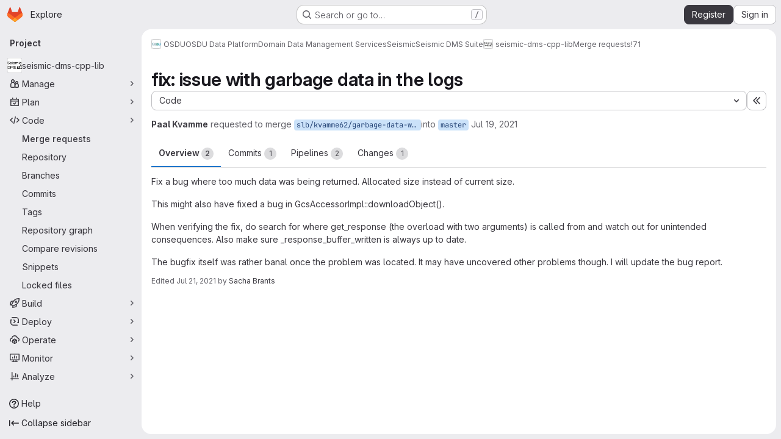

--- FILE ---
content_type: text/html; charset=utf-8
request_url: https://community.opengroup.org/osdu/platform/domain-data-mgmt-services/seismic/seismic-dms-suite/seismic-store-cpp-lib/-/merge_requests/71
body_size: 20594
content:







<!DOCTYPE html>
<html class="gl-system ui-neutral with-top-bar with-header application-chrome page-with-panels with-gl-container-queries " lang="en">
<head prefix="og: http://ogp.me/ns#">
<meta charset="utf-8">
<meta content="IE=edge" http-equiv="X-UA-Compatible">
<meta content="width=device-width, initial-scale=1" name="viewport">
<title>fix: issue with garbage data in the logs (!71) · Merge requests · OSDU / OSDU Data Platform / Domain Data Management Services / Seismic / Seismic DMS Suite / seismic-dms-cpp-lib · GitLab</title>
<script>
//<![CDATA[
window.gon={};gon.api_version="v4";gon.default_avatar_url="https://community.opengroup.org/assets/no_avatar-849f9c04a3a0d0cea2424ae97b27447dc64a7dbfae83c036c45b403392f0e8ba.png";gon.max_file_size=10;gon.asset_host=null;gon.webpack_public_path="/assets/webpack/";gon.relative_url_root="";gon.user_color_mode="gl-system";gon.user_color_scheme="white";gon.markdown_surround_selection=null;gon.markdown_automatic_lists=null;gon.markdown_maintain_indentation=null;gon.math_rendering_limits_enabled=true;gon.allow_immediate_namespaces_deletion=true;gon.iframe_rendering_enabled=false;gon.iframe_rendering_allowlist=[];gon.recaptcha_api_server_url="https://www.recaptcha.net/recaptcha/api.js";gon.recaptcha_sitekey="6LdJKZgaAAAAAL1NRvZM6LVINOtATswn_ibAaQgz";gon.gitlab_url="https://community.opengroup.org";gon.promo_url="https://about.gitlab.com";gon.forum_url="https://forum.gitlab.com";gon.docs_url="https://docs.gitlab.com";gon.revision="1010a9b2b76";gon.feature_category="code_review_workflow";gon.gitlab_logo="/assets/gitlab_logo-2957169c8ef64c58616a1ac3f4fc626e8a35ce4eb3ed31bb0d873712f2a041a0.png";gon.secure=true;gon.sprite_icons="/assets/icons-dafe78f1f5f3f39844d40e6211b4b6b2b89533b96324c26e6ca12cfd6cf1b0ca.svg";gon.sprite_file_icons="/assets/file_icons/file_icons-90de312d3dbe794a19dee8aee171f184ff69ca9c9cf9fe37e8b254e84c3a1543.svg";gon.illustrations_path="/images/illustrations.svg";gon.emoji_sprites_css_path="/assets/emoji_sprites-bd26211944b9d072037ec97cb138f1a52cd03ef185cd38b8d1fcc963245199a1.css";gon.emoji_backend_version=4;gon.gridstack_css_path="/assets/lazy_bundles/gridstack-f42069e5c7b1542688660592b48f2cbd86e26b77030efd195d124dbd8fe64434.css";gon.test_env=false;gon.disable_animations=false;gon.suggested_label_colors={"#cc338b":"Magenta-pink","#dc143c":"Crimson","#c21e56":"Rose red","#cd5b45":"Dark coral","#ed9121":"Carrot orange","#eee600":"Titanium yellow","#009966":"Green-cyan","#8fbc8f":"Dark sea green","#6699cc":"Blue-gray","#e6e6fa":"Lavender","#9400d3":"Dark violet","#330066":"Deep violet","#36454f":"Charcoal grey","#808080":"Gray"};gon.first_day_of_week=0;gon.time_display_relative=true;gon.time_display_format=0;gon.ee=true;gon.jh=false;gon.dot_com=false;gon.uf_error_prefix="UF";gon.pat_prefix="";gon.keyboard_shortcuts_enabled=true;gon.broadcast_message_dismissal_path=null;gon.diagramsnet_url="https://embed.diagrams.net";gon.features={"uiForOrganizations":false,"organizationSwitching":false,"findAndReplace":false,"removeMonitorMetrics":true,"newProjectCreationForm":false,"workItemsClientSideBoards":false,"glqlWorkItems":true,"glqlAggregation":false,"glqlTypescript":false,"archiveGroup":false,"accessibleLoadingButton":false,"projectStudioEnabled":true,"advancedContextResolver":true,"duoUiNext":false,"agenticChatGa":true,"dapUseFoundationalFlowsSetting":true,"allowIframesInMarkdown":false,"glqlLoadOnClick":false,"showMergeRequestStatusDraft":false,"mrPipelinesGraphql":false,"ciPipelineCreationRequestsRealtime":false,"ciPipelineStatusesUpdatedSubscription":false,"notificationsTodosButtons":false,"mergeWidgetStopPolling":false,"mergeTrainsSkipTrain":true,"securityPolicyApprovalWarnMode":true,"allowMergeTrainRetryMerge":true,"mrReportsTab":false,"mrSecurityWidgetGraphql":true};gon.roadmap_epics_limit=1000;gon.subscriptions_url="https://customers.gitlab.com";gon.abilities={"resolveVulnerabilityWithAi":false,"measureCommentTemperature":false};
//]]>
</script>

<script>
//<![CDATA[
const root = document.documentElement;
if (window.matchMedia('(prefers-color-scheme: dark)').matches) {
  root.classList.add('gl-dark');
}

window.matchMedia('(prefers-color-scheme: dark)').addEventListener('change', (e) => {
  if (e.matches) {
    root.classList.add('gl-dark');
  } else {
    root.classList.remove('gl-dark');
  }
});

//]]>
</script>
<script>
//<![CDATA[
var gl = window.gl || {};
gl.startup_calls = {"/osdu/platform/domain-data-mgmt-services/seismic/seismic-dms-suite/seismic-store-cpp-lib/-/merge_requests/71/diffs_metadata.json?diff_head=true\u0026view=inline\u0026w=1":{},"/osdu/platform/domain-data-mgmt-services/seismic/seismic-dms-suite/seismic-store-cpp-lib/-/merge_requests/71/discussions.json?notes_filter=0\u0026per_page=20\u0026persist_filter=false":{},"/osdu/platform/domain-data-mgmt-services/seismic/seismic-dms-suite/seismic-store-cpp-lib/-/merge_requests/71/widget.json":{},"/osdu/platform/domain-data-mgmt-services/seismic/seismic-dms-suite/seismic-store-cpp-lib/-/merge_requests/71/cached_widget.json":{},"/osdu/platform/domain-data-mgmt-services/seismic/seismic-dms-suite/seismic-store-cpp-lib/-/merge_requests/71.json?serializer=sidebar_extras":{}};
gl.startup_graphql_calls = null;

if (gl.startup_calls && window.fetch) {
  Object.keys(gl.startup_calls).forEach(apiCall => {
   gl.startup_calls[apiCall] = {
      fetchCall: fetch(apiCall, {
        // Emulate XHR for Rails AJAX request checks
        headers: {
          'X-Requested-With': 'XMLHttpRequest'
        },
        // fetch won’t send cookies in older browsers, unless you set the credentials init option.
        // We set to `same-origin` which is default value in modern browsers.
        // See https://github.com/whatwg/fetch/pull/585 for more information.
        credentials: 'same-origin'
      })
    };
  });
}
if (gl.startup_graphql_calls && window.fetch) {
  const headers = {"X-CSRF-Token":"3ce9XvEpw0oF7hNQXIWt0CBj4gxCwjZPpW7bgOEgLylYqJOvwLFIGFZR0vDWFoukGxynuX_OWwQk_G1HV2F86g","x-gitlab-feature-category":"code_review_workflow"};
  const url = `https://community.opengroup.org/api/graphql`

  const opts = {
    method: "POST",
    headers: {
      "Content-Type": "application/json",
      ...headers,
    }
  };

  gl.startup_graphql_calls = gl.startup_graphql_calls.map(call => ({
    ...call,
    fetchCall: fetch(url, {
      ...opts,
      credentials: 'same-origin',
      body: JSON.stringify(call)
    })
  }))
}


//]]>
</script>



<meta content="light dark" name="color-scheme">
<link rel="stylesheet" href="/assets/application-abccfa37b0f17cedddf56895cec864ac4f135996a53749e184b6795ed8e8f38a.css" media="(prefers-color-scheme: light)" />
<link rel="stylesheet" href="/assets/application_dark-781abccc6b4b0c240f759a865fbe4122481d5684e558de337acd8f95da33428a.css" media="(prefers-color-scheme: dark)" />
<link rel="stylesheet" href="/assets/page_bundles/merge_request-c6f260eb48cf3aef7c4713a5bd19819610af51a191f6ebf7728d9510743a8940.css" /><link rel="stylesheet" href="/assets/page_bundles/issuable-a1426ec32621b16dfde0bb759644dde9c2420a266b82578555e8cf4478d95dca.css" /><link rel="stylesheet" href="/assets/page_bundles/notes_shared-8f7a9513332533cc4a53b3be3d16e69570e82bc87b3f8913578eaeb0dce57e21.css" /><link rel="stylesheet" href="/assets/page_bundles/design_management-714c36aa7869317006d0fdf3fa26fe925dcbcda6a0c71a93a3e54f3fc27ca849.css" /><link rel="stylesheet" href="/assets/page_bundles/merge_requests-48c3a4a8c93b041e5b37db65df96a2d7f544285ef25cca3841fdb928defbd03c.css" /><link rel="stylesheet" href="/assets/page_bundles/pipelines-73aa3826d1ff6db534ba4e57bcc5d791bd6058b88c0caeaa5c16d7857acb5ac2.css" /><link rel="stylesheet" href="/assets/page_bundles/reports-29e64d01ce221f24f5d01336bdfebb32405c7ed6bd1ca434396aacedb72dd3e3.css" /><link rel="stylesheet" href="/assets/page_bundles/ci_status-a8a0940e57bbda1e5773df806e02e1d49d605920f355620790dff8de65c19ff4.css" /><link rel="stylesheet" href="/assets/page_bundles/labels-b23cc06813aa6fbbc608e40531a9a2c605d4b464b1a2b1bd22360ba37986127f.css" /><link rel="stylesheet" href="/assets/page_bundles/commit_description-9e7efe20f0cef17d0606edabfad0418e9eb224aaeaa2dae32c817060fa60abcc.css" /><link rel="stylesheet" href="/assets/page_bundles/work_items-af321897c3b1ae7c1f6f0cb993681211b837df7ec8e5ff59e3795fd08ab83a13.css" />
<link rel="stylesheet" href="/assets/tailwind_cqs-cfa5ad95f1919bde4c01925c1fccc6b9fe2b2d8d09292b9cea6682c16a488183.css" />


<link rel="stylesheet" href="/assets/fonts-deb7ad1d55ca77c0172d8538d53442af63604ff490c74acc2859db295c125bdb.css" />
<link rel="stylesheet" href="/assets/highlight/themes/white-c47e38e4a3eafd97b389c0f8eec06dce295f311cdc1c9e55073ea9406b8fe5b0.css" media="(prefers-color-scheme: light)" />
<link rel="stylesheet" href="/assets/highlight/themes/dark-8796b0549a7cd8fd6d2646619fa5840db4505d7031a76d5441a3cee1d12390d2.css" media="(prefers-color-scheme: dark)" />

<script src="/assets/webpack/runtime.33a07adf.bundle.js" defer="defer"></script>
<script src="/assets/webpack/main.27d230ec.chunk.js" defer="defer"></script>
<script src="/assets/webpack/tracker.85adcc5f.chunk.js" defer="defer"></script>
<script>
//<![CDATA[
window.snowplowOptions = {"namespace":"gl","hostname":"community.opengroup.org:443","postPath":"/-/collect_events","forceSecureTracker":true,"appId":"gitlab_sm"};
gl = window.gl || {};
gl.snowplowStandardContext = {"schema":"iglu:com.gitlab/gitlab_standard/jsonschema/1-1-7","data":{"environment":"self-managed","source":"gitlab-rails","correlation_id":"01KFF9A1AKPJ0WS4RSTFPC97SZ","extra":{},"user_id":null,"global_user_id":null,"user_type":null,"is_gitlab_team_member":null,"namespace_id":6272,"ultimate_parent_namespace_id":17,"project_id":396,"feature_enabled_by_namespace_ids":null,"realm":"self-managed","deployment_type":"self-managed","context_generated_at":"2026-01-21T03:24:27.391Z"}};
gl.snowplowPseudonymizedPageUrl = "https://community.opengroup.org/namespace6272/project396/-/merge_requests/71";
gl.maskedDefaultReferrerUrl = null;
gl.ga4MeasurementId = 'G-ENFH3X7M5Y';
gl.duoEvents = ["ai_question_category","perform_completion_worker","process_gitlab_duo_question","agent_platform_session_created","agent_platform_session_dropped","agent_platform_session_finished","agent_platform_session_resumed","agent_platform_session_started","agent_platform_session_stopped","ai_response_time","ci_repository_xray_artifact_created","cleanup_stuck_agent_platform_session","click_enable_ai_catalog_item_button","click_purchase_seats_button_group_duo_pro_home_page","code_suggestion_accepted_in_ide","code_suggestion_rejected_in_ide","code_suggestion_shown_in_ide","code_suggestions_connection_details_rate_limit_exceeded","code_suggestions_direct_access_rate_limit_exceeded","code_suggestions_rate_limit_exceeded","create_ai_catalog_item","create_ai_catalog_item_consumer","create_ai_self_hosted_model","default_answer","delete_ai_catalog_item","delete_ai_catalog_item_consumer","delete_ai_self_hosted_model","detected_high_comment_temperature","detected_repeated_high_comment_temperature","dismiss_sast_vulnerability_false_positive_analysis","encounter_duo_code_review_error_during_review","error_answer","excluded_files_from_duo_code_review","execute_llm_method","find_no_issues_duo_code_review_after_review","find_nothing_to_review_duo_code_review_on_mr","finish_duo_workflow_execution","finish_mcp_tool_call","forced_high_temperature_commenting","i_quickactions_q","include_repository_xray_data_into_code_generation_prompt","mention_gitlabduo_in_mr_comment","post_comment_duo_code_review_on_diff","process_gitlab_duo_slash_command","react_thumbs_down_on_duo_code_review_comment","react_thumbs_up_on_duo_code_review_comment","reported_sast_vulnerability_false_positive_analysis","request_ask_help","request_duo_chat_response","request_review_duo_code_review_on_mr_by_author","request_review_duo_code_review_on_mr_by_non_author","requested_comment_temperature","retry_duo_workflow_execution","start_duo_workflow_execution","start_mcp_tool_call","submit_gitlab_duo_question","tokens_per_embedding","tokens_per_user_request_prompt","tokens_per_user_request_response","trigger_ai_catalog_item","trigger_sast_vulnerability_fp_detection_workflow","troubleshoot_job","update_ai_catalog_item","update_ai_catalog_item_consumer","update_ai_self_hosted_model","update_model_selection_feature","update_self_hosted_ai_feature_to_vendored_model","view_ai_catalog_item","view_ai_catalog_item_index","view_ai_catalog_project_managed"];
gl.onlySendDuoEvents = true;


//]]>
</script>
<link rel="preload" href="/assets/application-abccfa37b0f17cedddf56895cec864ac4f135996a53749e184b6795ed8e8f38a.css" as="style" type="text/css">
<link rel="preload" href="/assets/highlight/themes/white-c47e38e4a3eafd97b389c0f8eec06dce295f311cdc1c9e55073ea9406b8fe5b0.css" as="style" type="text/css">




<script src="/assets/webpack/commons-pages.search.show-super_sidebar.38f249e1.chunk.js" defer="defer"></script>
<script src="/assets/webpack/super_sidebar.db941e69.chunk.js" defer="defer"></script>
<script src="/assets/webpack/prosemirror.1da0b164.chunk.js" defer="defer"></script>
<script src="/assets/webpack/commons-pages.groups-pages.groups.achievements-pages.groups.activity-pages.groups.analytics.ci_cd_an-8a40a427.9967ce8c.chunk.js" defer="defer"></script>
<script src="/assets/webpack/commons-pages.projects-pages.projects.activity-pages.projects.alert_management.details-pages.project-93b287cd.4f9ded23.chunk.js" defer="defer"></script>
<script src="/assets/webpack/d44db2dd.5617a772.chunk.js" defer="defer"></script>
<script src="/assets/webpack/commons-pages.admin.topics.edit-pages.admin.topics.new-pages.groups.comment_templates-pages.groups.e-6d0ba5ec.3c7c6c7e.chunk.js" defer="defer"></script>
<script src="/assets/webpack/540c13ba.410c6bb4.chunk.js" defer="defer"></script>
<script src="/assets/webpack/commons-pages.admin.topics.edit-pages.admin.topics.new-pages.groups.comment_templates-pages.groups.e-ebd7e26d.40b26946.chunk.js" defer="defer"></script>
<script src="/assets/webpack/commons-pages.admin.topics.edit-pages.admin.topics.new-pages.groups.comment_templates-pages.groups.e-ff3aa5ea.84413ef8.chunk.js" defer="defer"></script>
<script src="/assets/webpack/commons-pages.admin.topics.edit-pages.admin.topics.new-pages.groups.comment_templates-pages.groups.e-987c7267.17e610af.chunk.js" defer="defer"></script>
<script src="/assets/webpack/commons-pages.admin.application_settings.service_accounts-pages.admin.impersonation_tokens-pages.gro-b1fa2591.89493dda.chunk.js" defer="defer"></script>
<script src="/assets/webpack/e3fb5bcf.7ad2b07d.chunk.js" defer="defer"></script>
<script src="/assets/webpack/commons-pages.dashboard.milestones.show-pages.groups.epics.index-pages.groups.epics.new-pages.groups-9f71f517.9a3c5091.chunk.js" defer="defer"></script>
<script src="/assets/webpack/commons-pages.groups.epics.index-pages.groups.epics.new-pages.groups.epics.show-pages.groups.issues--4883e0c4.98004a57.chunk.js" defer="defer"></script>
<script src="/assets/webpack/commons-pages.groups.merge_requests-pages.groups.security.vulnerabilities.index-pages.projects.clust-df58fcae.b3f84ee0.chunk.js" defer="defer"></script>
<script src="/assets/webpack/commons-pages.groups.epics.index-pages.groups.epics.new-pages.groups.epics.show-pages.groups.issues--00f9ee0c.55e69d7c.chunk.js" defer="defer"></script>
<script src="/assets/webpack/commons-pages.groups.epics.index-pages.groups.epics.new-pages.groups.epics.show-pages.groups.issues--313d8c61.1b9be957.chunk.js" defer="defer"></script>
<script src="/assets/webpack/1f5b0d56.56ddf31e.chunk.js" defer="defer"></script>
<script src="/assets/webpack/commons-pages.dashboard.milestones.show-pages.groups.merge_requests-pages.groups.milestones.edit-pag-863b7fdd.6105279e.chunk.js" defer="defer"></script>
<script src="/assets/webpack/pages.projects.merge_requests.show.850afbc9.chunk.js" defer="defer"></script>

<meta content="object" property="og:type">
<meta content="GitLab" property="og:site_name">
<meta content="fix: issue with garbage data in the logs (!71) · Merge requests · OSDU / OSDU Data Platform / Domain Data Management Services / Seismic / Seismic DMS Suite / seismic-dms-cpp-lib · GitLab" property="og:title">
<meta content="Fix a bug where too much data was being returned. Allocated size instead of current size. This might also have fixed a bug in GcsAccessorImpl::downloadObject(). " property="og:description">
<meta content="https://community.opengroup.org/uploads/-/system/project/avatar/396/SDMSv3_2.png" property="og:image">
<meta content="64" property="og:image:width">
<meta content="64" property="og:image:height">
<meta content="https://community.opengroup.org/osdu/platform/domain-data-mgmt-services/seismic/seismic-dms-suite/seismic-store-cpp-lib/-/merge_requests/71" property="og:url">
<meta content="summary" property="twitter:card">
<meta content="fix: issue with garbage data in the logs (!71) · Merge requests · OSDU / OSDU Data Platform / Domain Data Management Services / Seismic / Seismic DMS Suite / seismic-dms-cpp-lib · GitLab" property="twitter:title">
<meta content="Fix a bug where too much data was being returned. Allocated size instead of current size. This might also have fixed a bug in GcsAccessorImpl::downloadObject(). " property="twitter:description">
<meta content="https://community.opengroup.org/uploads/-/system/project/avatar/396/SDMSv3_2.png" property="twitter:image">
<meta property="twitter:label1" content="Author"><meta property="twitter:data1" content="Paal Kvamme"><meta property="twitter:label2" content="Assignee"><meta property="twitter:data2" content="Paal Kvamme">
<meta name="csrf-param" content="authenticity_token" />
<meta name="csrf-token" content="FEz7TyRV9VByE7Rz19sGwFe-DBAOL7gFD0vYVl1Mh7aRI9W-Fc1-AiGsddNdSCC0bMFJpTMj1U6O2W6R6w3UdQ" />
<meta name="csp-nonce" />
<meta name="action-cable-url" content="/-/cable" />
<link href="/-/manifest.json" rel="manifest">
<link rel="icon" type="image/png" href="/uploads/-/system/appearance/favicon/1/favicon_0.ico" id="favicon" data-original-href="/uploads/-/system/appearance/favicon/1/favicon_0.ico" />
<link rel="apple-touch-icon" type="image/x-icon" href="/assets/apple-touch-icon-b049d4bc0dd9626f31db825d61880737befc7835982586d015bded10b4435460.png" />
<link href="/search/opensearch.xml" rel="search" title="Search GitLab" type="application/opensearchdescription+xml">




<meta content="Fix a bug where too much data was being returned. Allocated size instead of current size. This might also have fixed a bug in GcsAccessorImpl::downloadObject(). " name="description">
<meta content="#F1F0F6" media="(prefers-color-scheme: light)" name="theme-color">
<meta content="#232128" media="(prefers-color-scheme: dark)" name="theme-color">
</head>

<body class="tab-width-8 gl-browser-chrome gl-platform-mac " data-group="seismic-dms-suite" data-group-full-path="osdu/platform/domain-data-mgmt-services/seismic/seismic-dms-suite" data-namespace-id="6272" data-page="projects:merge_requests:show" data-page-type-id="71" data-project="seismic-store-cpp-lib" data-project-full-path="osdu/platform/domain-data-mgmt-services/seismic/seismic-dms-suite/seismic-store-cpp-lib" data-project-id="396" data-project-studio-enabled="true">
<div id="js-tooltips-container"></div>
<script>
//<![CDATA[
gl = window.gl || {};
gl.GfmAutoComplete = gl.GfmAutoComplete || {};
gl.GfmAutoComplete.dataSources = {"epics":"/osdu/platform/domain-data-mgmt-services/seismic/seismic-dms-suite/seismic-store-cpp-lib/-/autocomplete_sources/epics","iterations":"/osdu/platform/domain-data-mgmt-services/seismic/seismic-dms-suite/seismic-store-cpp-lib/-/autocomplete_sources/iterations","vulnerabilities":"/osdu/platform/domain-data-mgmt-services/seismic/seismic-dms-suite/seismic-store-cpp-lib/-/autocomplete_sources/vulnerabilities","members":"/osdu/platform/domain-data-mgmt-services/seismic/seismic-dms-suite/seismic-store-cpp-lib/-/autocomplete_sources/members?type=MergeRequest\u0026type_id=71","issues":"/osdu/platform/domain-data-mgmt-services/seismic/seismic-dms-suite/seismic-store-cpp-lib/-/autocomplete_sources/issues","mergeRequests":"/osdu/platform/domain-data-mgmt-services/seismic/seismic-dms-suite/seismic-store-cpp-lib/-/autocomplete_sources/merge_requests","labels":"/osdu/platform/domain-data-mgmt-services/seismic/seismic-dms-suite/seismic-store-cpp-lib/-/autocomplete_sources/labels?type=MergeRequest\u0026type_id=71","milestones":"/osdu/platform/domain-data-mgmt-services/seismic/seismic-dms-suite/seismic-store-cpp-lib/-/autocomplete_sources/milestones","commands":"/osdu/platform/domain-data-mgmt-services/seismic/seismic-dms-suite/seismic-store-cpp-lib/-/autocomplete_sources/commands?type=MergeRequest\u0026type_id=71","snippets":"/osdu/platform/domain-data-mgmt-services/seismic/seismic-dms-suite/seismic-store-cpp-lib/-/autocomplete_sources/snippets","contacts":"/osdu/platform/domain-data-mgmt-services/seismic/seismic-dms-suite/seismic-store-cpp-lib/-/autocomplete_sources/contacts?type=MergeRequest\u0026type_id=71","wikis":"/osdu/platform/domain-data-mgmt-services/seismic/seismic-dms-suite/seismic-store-cpp-lib/-/autocomplete_sources/wikis"};


//]]>
</script>
<script>
//<![CDATA[
gl = window.gl || {};
gl.client = {"isChrome":true,"isMac":true};


//]]>
</script>


<header class="super-topbar js-super-topbar"></header>
<div class="layout-page js-page-layout page-gutter  page-with-super-sidebar">
<script>
//<![CDATA[
const outer = document.createElement('div');
outer.style.visibility = 'hidden';
outer.style.overflow = 'scroll';
document.body.appendChild(outer);
const inner = document.createElement('div');
outer.appendChild(inner);
const scrollbarWidth = outer.offsetWidth - inner.offsetWidth;
outer.parentNode.removeChild(outer);
document.documentElement.style.setProperty('--scrollbar-width', `${scrollbarWidth}px`);

//]]>
</script><aside class="js-super-sidebar super-sidebar super-sidebar-loading" data-command-palette="{&quot;project_files_url&quot;:&quot;/osdu/platform/domain-data-mgmt-services/seismic/seismic-dms-suite/seismic-store-cpp-lib/-/files/master?format=json&quot;,&quot;project_blob_url&quot;:&quot;/osdu/platform/domain-data-mgmt-services/seismic/seismic-dms-suite/seismic-store-cpp-lib/-/blob/master&quot;}" data-force-desktop-expanded-sidebar="" data-is-saas="false" data-root-path="/" data-sidebar="{&quot;is_logged_in&quot;:false,&quot;compare_plans_url&quot;:&quot;https://about.gitlab.com/pricing&quot;,&quot;context_switcher_links&quot;:[{&quot;title&quot;:&quot;Explore&quot;,&quot;link&quot;:&quot;/explore&quot;,&quot;icon&quot;:&quot;compass&quot;}],&quot;current_menu_items&quot;:[{&quot;id&quot;:&quot;project_overview&quot;,&quot;title&quot;:&quot;seismic-dms-cpp-lib&quot;,&quot;avatar&quot;:&quot;/uploads/-/system/project/avatar/396/SDMSv3_2.png&quot;,&quot;entity_id&quot;:396,&quot;link&quot;:&quot;/osdu/platform/domain-data-mgmt-services/seismic/seismic-dms-suite/seismic-store-cpp-lib&quot;,&quot;link_classes&quot;:&quot;shortcuts-project&quot;,&quot;is_active&quot;:false},{&quot;id&quot;:&quot;manage_menu&quot;,&quot;title&quot;:&quot;Manage&quot;,&quot;icon&quot;:&quot;users&quot;,&quot;avatar_shape&quot;:&quot;rect&quot;,&quot;link&quot;:&quot;/osdu/platform/domain-data-mgmt-services/seismic/seismic-dms-suite/seismic-store-cpp-lib/activity&quot;,&quot;is_active&quot;:false,&quot;items&quot;:[{&quot;id&quot;:&quot;activity&quot;,&quot;title&quot;:&quot;Activity&quot;,&quot;link&quot;:&quot;/osdu/platform/domain-data-mgmt-services/seismic/seismic-dms-suite/seismic-store-cpp-lib/activity&quot;,&quot;link_classes&quot;:&quot;shortcuts-project-activity&quot;,&quot;is_active&quot;:false},{&quot;id&quot;:&quot;members&quot;,&quot;title&quot;:&quot;Members&quot;,&quot;link&quot;:&quot;/osdu/platform/domain-data-mgmt-services/seismic/seismic-dms-suite/seismic-store-cpp-lib/-/project_members&quot;,&quot;is_active&quot;:false},{&quot;id&quot;:&quot;labels&quot;,&quot;title&quot;:&quot;Labels&quot;,&quot;link&quot;:&quot;/osdu/platform/domain-data-mgmt-services/seismic/seismic-dms-suite/seismic-store-cpp-lib/-/labels&quot;,&quot;is_active&quot;:false}],&quot;separated&quot;:false},{&quot;id&quot;:&quot;plan_menu&quot;,&quot;title&quot;:&quot;Plan&quot;,&quot;icon&quot;:&quot;planning&quot;,&quot;avatar_shape&quot;:&quot;rect&quot;,&quot;link&quot;:&quot;/osdu/platform/domain-data-mgmt-services/seismic/seismic-dms-suite/seismic-store-cpp-lib/-/issues&quot;,&quot;is_active&quot;:false,&quot;items&quot;:[{&quot;id&quot;:&quot;project_issue_list&quot;,&quot;title&quot;:&quot;Issues&quot;,&quot;link&quot;:&quot;/osdu/platform/domain-data-mgmt-services/seismic/seismic-dms-suite/seismic-store-cpp-lib/-/issues&quot;,&quot;link_classes&quot;:&quot;shortcuts-issues has-sub-items&quot;,&quot;pill_count_field&quot;:&quot;openIssuesCount&quot;,&quot;pill_count_dynamic&quot;:false,&quot;is_active&quot;:false},{&quot;id&quot;:&quot;boards&quot;,&quot;title&quot;:&quot;Issue boards&quot;,&quot;link&quot;:&quot;/osdu/platform/domain-data-mgmt-services/seismic/seismic-dms-suite/seismic-store-cpp-lib/-/boards&quot;,&quot;link_classes&quot;:&quot;shortcuts-issue-boards&quot;,&quot;is_active&quot;:false},{&quot;id&quot;:&quot;milestones&quot;,&quot;title&quot;:&quot;Milestones&quot;,&quot;link&quot;:&quot;/osdu/platform/domain-data-mgmt-services/seismic/seismic-dms-suite/seismic-store-cpp-lib/-/milestones&quot;,&quot;is_active&quot;:false},{&quot;id&quot;:&quot;iterations&quot;,&quot;title&quot;:&quot;Iterations&quot;,&quot;link&quot;:&quot;/osdu/platform/domain-data-mgmt-services/seismic/seismic-dms-suite/seismic-store-cpp-lib/-/cadences&quot;,&quot;is_active&quot;:false},{&quot;id&quot;:&quot;project_wiki&quot;,&quot;title&quot;:&quot;Wiki&quot;,&quot;link&quot;:&quot;/osdu/platform/domain-data-mgmt-services/seismic/seismic-dms-suite/seismic-store-cpp-lib/-/wikis/home&quot;,&quot;link_classes&quot;:&quot;shortcuts-wiki&quot;,&quot;is_active&quot;:false},{&quot;id&quot;:&quot;requirements&quot;,&quot;title&quot;:&quot;Requirements&quot;,&quot;link&quot;:&quot;/osdu/platform/domain-data-mgmt-services/seismic/seismic-dms-suite/seismic-store-cpp-lib/-/requirements_management/requirements&quot;,&quot;is_active&quot;:false}],&quot;separated&quot;:false},{&quot;id&quot;:&quot;code_menu&quot;,&quot;title&quot;:&quot;Code&quot;,&quot;icon&quot;:&quot;code&quot;,&quot;avatar_shape&quot;:&quot;rect&quot;,&quot;link&quot;:&quot;/osdu/platform/domain-data-mgmt-services/seismic/seismic-dms-suite/seismic-store-cpp-lib/-/merge_requests&quot;,&quot;is_active&quot;:true,&quot;items&quot;:[{&quot;id&quot;:&quot;project_merge_request_list&quot;,&quot;title&quot;:&quot;Merge requests&quot;,&quot;link&quot;:&quot;/osdu/platform/domain-data-mgmt-services/seismic/seismic-dms-suite/seismic-store-cpp-lib/-/merge_requests&quot;,&quot;link_classes&quot;:&quot;shortcuts-merge_requests&quot;,&quot;pill_count_field&quot;:&quot;openMergeRequestsCount&quot;,&quot;pill_count_dynamic&quot;:false,&quot;is_active&quot;:true},{&quot;id&quot;:&quot;files&quot;,&quot;title&quot;:&quot;Repository&quot;,&quot;link&quot;:&quot;/osdu/platform/domain-data-mgmt-services/seismic/seismic-dms-suite/seismic-store-cpp-lib/-/tree/master&quot;,&quot;link_classes&quot;:&quot;shortcuts-tree&quot;,&quot;is_active&quot;:false},{&quot;id&quot;:&quot;branches&quot;,&quot;title&quot;:&quot;Branches&quot;,&quot;link&quot;:&quot;/osdu/platform/domain-data-mgmt-services/seismic/seismic-dms-suite/seismic-store-cpp-lib/-/branches&quot;,&quot;is_active&quot;:false},{&quot;id&quot;:&quot;commits&quot;,&quot;title&quot;:&quot;Commits&quot;,&quot;link&quot;:&quot;/osdu/platform/domain-data-mgmt-services/seismic/seismic-dms-suite/seismic-store-cpp-lib/-/commits/master?ref_type=heads&quot;,&quot;link_classes&quot;:&quot;shortcuts-commits&quot;,&quot;is_active&quot;:false},{&quot;id&quot;:&quot;tags&quot;,&quot;title&quot;:&quot;Tags&quot;,&quot;link&quot;:&quot;/osdu/platform/domain-data-mgmt-services/seismic/seismic-dms-suite/seismic-store-cpp-lib/-/tags&quot;,&quot;is_active&quot;:false},{&quot;id&quot;:&quot;graphs&quot;,&quot;title&quot;:&quot;Repository graph&quot;,&quot;link&quot;:&quot;/osdu/platform/domain-data-mgmt-services/seismic/seismic-dms-suite/seismic-store-cpp-lib/-/network/master?ref_type=heads&quot;,&quot;link_classes&quot;:&quot;shortcuts-network&quot;,&quot;is_active&quot;:false},{&quot;id&quot;:&quot;compare&quot;,&quot;title&quot;:&quot;Compare revisions&quot;,&quot;link&quot;:&quot;/osdu/platform/domain-data-mgmt-services/seismic/seismic-dms-suite/seismic-store-cpp-lib/-/compare?from=master\u0026to=master&quot;,&quot;is_active&quot;:false},{&quot;id&quot;:&quot;project_snippets&quot;,&quot;title&quot;:&quot;Snippets&quot;,&quot;link&quot;:&quot;/osdu/platform/domain-data-mgmt-services/seismic/seismic-dms-suite/seismic-store-cpp-lib/-/snippets&quot;,&quot;link_classes&quot;:&quot;shortcuts-snippets&quot;,&quot;is_active&quot;:false},{&quot;id&quot;:&quot;file_locks&quot;,&quot;title&quot;:&quot;Locked files&quot;,&quot;link&quot;:&quot;/osdu/platform/domain-data-mgmt-services/seismic/seismic-dms-suite/seismic-store-cpp-lib/path_locks&quot;,&quot;is_active&quot;:false}],&quot;separated&quot;:false},{&quot;id&quot;:&quot;build_menu&quot;,&quot;title&quot;:&quot;Build&quot;,&quot;icon&quot;:&quot;rocket&quot;,&quot;avatar_shape&quot;:&quot;rect&quot;,&quot;link&quot;:&quot;/osdu/platform/domain-data-mgmt-services/seismic/seismic-dms-suite/seismic-store-cpp-lib/-/pipelines&quot;,&quot;is_active&quot;:false,&quot;items&quot;:[{&quot;id&quot;:&quot;pipelines&quot;,&quot;title&quot;:&quot;Pipelines&quot;,&quot;link&quot;:&quot;/osdu/platform/domain-data-mgmt-services/seismic/seismic-dms-suite/seismic-store-cpp-lib/-/pipelines&quot;,&quot;link_classes&quot;:&quot;shortcuts-pipelines&quot;,&quot;is_active&quot;:false},{&quot;id&quot;:&quot;jobs&quot;,&quot;title&quot;:&quot;Jobs&quot;,&quot;link&quot;:&quot;/osdu/platform/domain-data-mgmt-services/seismic/seismic-dms-suite/seismic-store-cpp-lib/-/jobs&quot;,&quot;link_classes&quot;:&quot;shortcuts-builds&quot;,&quot;is_active&quot;:false},{&quot;id&quot;:&quot;pipeline_schedules&quot;,&quot;title&quot;:&quot;Pipeline schedules&quot;,&quot;link&quot;:&quot;/osdu/platform/domain-data-mgmt-services/seismic/seismic-dms-suite/seismic-store-cpp-lib/-/pipeline_schedules&quot;,&quot;link_classes&quot;:&quot;shortcuts-builds&quot;,&quot;is_active&quot;:false},{&quot;id&quot;:&quot;test_cases&quot;,&quot;title&quot;:&quot;Test cases&quot;,&quot;link&quot;:&quot;/osdu/platform/domain-data-mgmt-services/seismic/seismic-dms-suite/seismic-store-cpp-lib/-/quality/test_cases&quot;,&quot;link_classes&quot;:&quot;shortcuts-test-cases&quot;,&quot;is_active&quot;:false},{&quot;id&quot;:&quot;artifacts&quot;,&quot;title&quot;:&quot;Artifacts&quot;,&quot;link&quot;:&quot;/osdu/platform/domain-data-mgmt-services/seismic/seismic-dms-suite/seismic-store-cpp-lib/-/artifacts&quot;,&quot;link_classes&quot;:&quot;shortcuts-builds&quot;,&quot;is_active&quot;:false}],&quot;separated&quot;:false},{&quot;id&quot;:&quot;deploy_menu&quot;,&quot;title&quot;:&quot;Deploy&quot;,&quot;icon&quot;:&quot;deployments&quot;,&quot;avatar_shape&quot;:&quot;rect&quot;,&quot;link&quot;:&quot;/osdu/platform/domain-data-mgmt-services/seismic/seismic-dms-suite/seismic-store-cpp-lib/-/releases&quot;,&quot;is_active&quot;:false,&quot;items&quot;:[{&quot;id&quot;:&quot;releases&quot;,&quot;title&quot;:&quot;Releases&quot;,&quot;link&quot;:&quot;/osdu/platform/domain-data-mgmt-services/seismic/seismic-dms-suite/seismic-store-cpp-lib/-/releases&quot;,&quot;link_classes&quot;:&quot;shortcuts-deployments-releases&quot;,&quot;is_active&quot;:false},{&quot;id&quot;:&quot;packages_registry&quot;,&quot;title&quot;:&quot;Package registry&quot;,&quot;link&quot;:&quot;/osdu/platform/domain-data-mgmt-services/seismic/seismic-dms-suite/seismic-store-cpp-lib/-/packages&quot;,&quot;link_classes&quot;:&quot;shortcuts-container-registry&quot;,&quot;is_active&quot;:false},{&quot;id&quot;:&quot;container_registry&quot;,&quot;title&quot;:&quot;Container registry&quot;,&quot;link&quot;:&quot;/osdu/platform/domain-data-mgmt-services/seismic/seismic-dms-suite/seismic-store-cpp-lib/container_registry&quot;,&quot;is_active&quot;:false},{&quot;id&quot;:&quot;model_registry&quot;,&quot;title&quot;:&quot;Model registry&quot;,&quot;link&quot;:&quot;/osdu/platform/domain-data-mgmt-services/seismic/seismic-dms-suite/seismic-store-cpp-lib/-/ml/models&quot;,&quot;is_active&quot;:false}],&quot;separated&quot;:false},{&quot;id&quot;:&quot;operations_menu&quot;,&quot;title&quot;:&quot;Operate&quot;,&quot;icon&quot;:&quot;cloud-pod&quot;,&quot;avatar_shape&quot;:&quot;rect&quot;,&quot;link&quot;:&quot;/osdu/platform/domain-data-mgmt-services/seismic/seismic-dms-suite/seismic-store-cpp-lib/-/environments&quot;,&quot;is_active&quot;:false,&quot;items&quot;:[{&quot;id&quot;:&quot;environments&quot;,&quot;title&quot;:&quot;Environments&quot;,&quot;link&quot;:&quot;/osdu/platform/domain-data-mgmt-services/seismic/seismic-dms-suite/seismic-store-cpp-lib/-/environments&quot;,&quot;link_classes&quot;:&quot;shortcuts-environments&quot;,&quot;is_active&quot;:false},{&quot;id&quot;:&quot;infrastructure_registry&quot;,&quot;title&quot;:&quot;Terraform modules&quot;,&quot;link&quot;:&quot;/osdu/platform/domain-data-mgmt-services/seismic/seismic-dms-suite/seismic-store-cpp-lib/-/terraform_module_registry&quot;,&quot;is_active&quot;:false}],&quot;separated&quot;:false},{&quot;id&quot;:&quot;monitor_menu&quot;,&quot;title&quot;:&quot;Monitor&quot;,&quot;icon&quot;:&quot;monitor&quot;,&quot;avatar_shape&quot;:&quot;rect&quot;,&quot;link&quot;:&quot;/osdu/platform/domain-data-mgmt-services/seismic/seismic-dms-suite/seismic-store-cpp-lib/-/incidents&quot;,&quot;is_active&quot;:false,&quot;items&quot;:[{&quot;id&quot;:&quot;incidents&quot;,&quot;title&quot;:&quot;Incidents&quot;,&quot;link&quot;:&quot;/osdu/platform/domain-data-mgmt-services/seismic/seismic-dms-suite/seismic-store-cpp-lib/-/incidents&quot;,&quot;is_active&quot;:false},{&quot;id&quot;:&quot;service_desk&quot;,&quot;title&quot;:&quot;Service Desk&quot;,&quot;link&quot;:&quot;/osdu/platform/domain-data-mgmt-services/seismic/seismic-dms-suite/seismic-store-cpp-lib/-/issues/service_desk&quot;,&quot;is_active&quot;:false}],&quot;separated&quot;:false},{&quot;id&quot;:&quot;analyze_menu&quot;,&quot;title&quot;:&quot;Analyze&quot;,&quot;icon&quot;:&quot;chart&quot;,&quot;avatar_shape&quot;:&quot;rect&quot;,&quot;link&quot;:&quot;/osdu/platform/domain-data-mgmt-services/seismic/seismic-dms-suite/seismic-store-cpp-lib/-/value_stream_analytics&quot;,&quot;is_active&quot;:false,&quot;items&quot;:[{&quot;id&quot;:&quot;cycle_analytics&quot;,&quot;title&quot;:&quot;Value stream analytics&quot;,&quot;link&quot;:&quot;/osdu/platform/domain-data-mgmt-services/seismic/seismic-dms-suite/seismic-store-cpp-lib/-/value_stream_analytics&quot;,&quot;link_classes&quot;:&quot;shortcuts-project-cycle-analytics&quot;,&quot;is_active&quot;:false},{&quot;id&quot;:&quot;contributors&quot;,&quot;title&quot;:&quot;Contributor analytics&quot;,&quot;link&quot;:&quot;/osdu/platform/domain-data-mgmt-services/seismic/seismic-dms-suite/seismic-store-cpp-lib/-/graphs/master?ref_type=heads&quot;,&quot;is_active&quot;:false},{&quot;id&quot;:&quot;ci_cd_analytics&quot;,&quot;title&quot;:&quot;CI/CD analytics&quot;,&quot;link&quot;:&quot;/osdu/platform/domain-data-mgmt-services/seismic/seismic-dms-suite/seismic-store-cpp-lib/-/pipelines/charts&quot;,&quot;is_active&quot;:false},{&quot;id&quot;:&quot;repository_analytics&quot;,&quot;title&quot;:&quot;Repository analytics&quot;,&quot;link&quot;:&quot;/osdu/platform/domain-data-mgmt-services/seismic/seismic-dms-suite/seismic-store-cpp-lib/-/graphs/master/charts&quot;,&quot;link_classes&quot;:&quot;shortcuts-repository-charts&quot;,&quot;is_active&quot;:false},{&quot;id&quot;:&quot;code_review&quot;,&quot;title&quot;:&quot;Code review analytics&quot;,&quot;link&quot;:&quot;/osdu/platform/domain-data-mgmt-services/seismic/seismic-dms-suite/seismic-store-cpp-lib/-/analytics/code_reviews&quot;,&quot;is_active&quot;:false},{&quot;id&quot;:&quot;issues&quot;,&quot;title&quot;:&quot;Issue analytics&quot;,&quot;link&quot;:&quot;/osdu/platform/domain-data-mgmt-services/seismic/seismic-dms-suite/seismic-store-cpp-lib/-/analytics/issues_analytics&quot;,&quot;is_active&quot;:false},{&quot;id&quot;:&quot;insights&quot;,&quot;title&quot;:&quot;Insights&quot;,&quot;link&quot;:&quot;/osdu/platform/domain-data-mgmt-services/seismic/seismic-dms-suite/seismic-store-cpp-lib/insights/&quot;,&quot;link_classes&quot;:&quot;shortcuts-project-insights&quot;,&quot;is_active&quot;:false},{&quot;id&quot;:&quot;model_experiments&quot;,&quot;title&quot;:&quot;Model experiments&quot;,&quot;link&quot;:&quot;/osdu/platform/domain-data-mgmt-services/seismic/seismic-dms-suite/seismic-store-cpp-lib/-/ml/experiments&quot;,&quot;is_active&quot;:false}],&quot;separated&quot;:false}],&quot;current_context_header&quot;:&quot;Project&quot;,&quot;university_path&quot;:&quot;https://university.gitlab.com&quot;,&quot;support_path&quot;:&quot;https://about.gitlab.com/get-help/&quot;,&quot;docs_path&quot;:&quot;/help/docs&quot;,&quot;display_whats_new&quot;:false,&quot;show_version_check&quot;:null,&quot;search&quot;:{&quot;search_path&quot;:&quot;/search&quot;,&quot;issues_path&quot;:&quot;/dashboard/issues&quot;,&quot;mr_path&quot;:&quot;/dashboard/merge_requests&quot;,&quot;autocomplete_path&quot;:&quot;/search/autocomplete&quot;,&quot;settings_path&quot;:&quot;/search/settings&quot;,&quot;search_context&quot;:{&quot;group&quot;:{&quot;id&quot;:6272,&quot;name&quot;:&quot;Seismic DMS Suite&quot;,&quot;full_name&quot;:&quot;OSDU / OSDU Data Platform / Domain Data Management Services / Seismic / Seismic DMS Suite&quot;},&quot;group_metadata&quot;:{&quot;issues_path&quot;:&quot;/groups/osdu/platform/domain-data-mgmt-services/seismic/seismic-dms-suite/-/issues&quot;,&quot;mr_path&quot;:&quot;/groups/osdu/platform/domain-data-mgmt-services/seismic/seismic-dms-suite/-/merge_requests&quot;},&quot;project&quot;:{&quot;id&quot;:396,&quot;name&quot;:&quot;seismic-dms-cpp-lib&quot;},&quot;project_metadata&quot;:{&quot;mr_path&quot;:&quot;/osdu/platform/domain-data-mgmt-services/seismic/seismic-dms-suite/seismic-store-cpp-lib/-/merge_requests&quot;,&quot;issues_path&quot;:&quot;/osdu/platform/domain-data-mgmt-services/seismic/seismic-dms-suite/seismic-store-cpp-lib/-/issues&quot;},&quot;code_search&quot;:false,&quot;scope&quot;:&quot;merge_requests&quot;,&quot;for_snippets&quot;:null}},&quot;panel_type&quot;:&quot;project&quot;,&quot;shortcut_links&quot;:[{&quot;title&quot;:&quot;Snippets&quot;,&quot;href&quot;:&quot;/explore/snippets&quot;,&quot;css_class&quot;:&quot;dashboard-shortcuts-snippets&quot;},{&quot;title&quot;:&quot;Groups&quot;,&quot;href&quot;:&quot;/explore/groups&quot;,&quot;css_class&quot;:&quot;dashboard-shortcuts-groups&quot;},{&quot;title&quot;:&quot;Projects&quot;,&quot;href&quot;:&quot;/explore/projects/starred&quot;,&quot;css_class&quot;:&quot;dashboard-shortcuts-projects&quot;}],&quot;terms&quot;:&quot;/-/users/terms&quot;,&quot;sign_in_visible&quot;:&quot;true&quot;,&quot;allow_signup&quot;:&quot;true&quot;,&quot;new_user_registration_path&quot;:&quot;/users/sign_up&quot;,&quot;sign_in_path&quot;:&quot;/users/sign_in?redirect_to_referer=yes&quot;}"></aside>


<div class="panels-container gl-flex gl-gap-3">
<div class="content-panels gl-flex-1 gl-w-full gl-flex gl-gap-3 gl-relative js-content-panels gl-@container/content-panels">
<div class="js-static-panel static-panel content-wrapper gl-relative paneled-view gl-flex-1 gl-overflow-y-auto gl-bg-default" id="static-panel-portal">
<div class="panel-header">
<div class="broadcast-wrapper">



</div>
<div class="top-bar-fixed container-fluid gl-rounded-t-lg gl-sticky gl-top-0 gl-left-0 gl-mx-0 gl-w-full" data-testid="top-bar">
<div class="top-bar-container gl-flex gl-items-center gl-gap-2">
<div class="gl-grow gl-basis-0 gl-flex gl-items-center gl-justify-start gl-gap-3">
<script type="application/ld+json">
{"@context":"https://schema.org","@type":"BreadcrumbList","itemListElement":[{"@type":"ListItem","position":1,"name":"OSDU","item":"https://community.opengroup.org/osdu"},{"@type":"ListItem","position":2,"name":"OSDU Data Platform","item":"https://community.opengroup.org/osdu/platform"},{"@type":"ListItem","position":3,"name":"Domain Data Management Services","item":"https://community.opengroup.org/osdu/platform/domain-data-mgmt-services"},{"@type":"ListItem","position":4,"name":"Seismic","item":"https://community.opengroup.org/osdu/platform/domain-data-mgmt-services/seismic"},{"@type":"ListItem","position":5,"name":"Seismic DMS Suite","item":"https://community.opengroup.org/osdu/platform/domain-data-mgmt-services/seismic/seismic-dms-suite"},{"@type":"ListItem","position":6,"name":"seismic-dms-cpp-lib","item":"https://community.opengroup.org/osdu/platform/domain-data-mgmt-services/seismic/seismic-dms-suite/seismic-store-cpp-lib"},{"@type":"ListItem","position":7,"name":"Merge requests","item":"https://community.opengroup.org/osdu/platform/domain-data-mgmt-services/seismic/seismic-dms-suite/seismic-store-cpp-lib/-/merge_requests"},{"@type":"ListItem","position":8,"name":"!71","item":"https://community.opengroup.org/osdu/platform/domain-data-mgmt-services/seismic/seismic-dms-suite/seismic-store-cpp-lib/-/merge_requests/71"}]}


</script>
<div data-testid="breadcrumb-links" id="js-vue-page-breadcrumbs-wrapper">
<div data-breadcrumbs-json="[{&quot;text&quot;:&quot;OSDU&quot;,&quot;href&quot;:&quot;/osdu&quot;,&quot;avatarPath&quot;:&quot;/uploads/-/system/group/avatar/17/OSDUimage.png&quot;},{&quot;text&quot;:&quot;OSDU Data Platform&quot;,&quot;href&quot;:&quot;/osdu/platform&quot;,&quot;avatarPath&quot;:null},{&quot;text&quot;:&quot;Domain Data Management Services&quot;,&quot;href&quot;:&quot;/osdu/platform/domain-data-mgmt-services&quot;,&quot;avatarPath&quot;:null},{&quot;text&quot;:&quot;Seismic&quot;,&quot;href&quot;:&quot;/osdu/platform/domain-data-mgmt-services/seismic&quot;,&quot;avatarPath&quot;:null},{&quot;text&quot;:&quot;Seismic DMS Suite&quot;,&quot;href&quot;:&quot;/osdu/platform/domain-data-mgmt-services/seismic/seismic-dms-suite&quot;,&quot;avatarPath&quot;:null},{&quot;text&quot;:&quot;seismic-dms-cpp-lib&quot;,&quot;href&quot;:&quot;/osdu/platform/domain-data-mgmt-services/seismic/seismic-dms-suite/seismic-store-cpp-lib&quot;,&quot;avatarPath&quot;:&quot;/uploads/-/system/project/avatar/396/SDMSv3_2.png&quot;},{&quot;text&quot;:&quot;Merge requests&quot;,&quot;href&quot;:&quot;/osdu/platform/domain-data-mgmt-services/seismic/seismic-dms-suite/seismic-store-cpp-lib/-/merge_requests&quot;,&quot;avatarPath&quot;:null},{&quot;text&quot;:&quot;!71&quot;,&quot;href&quot;:&quot;/osdu/platform/domain-data-mgmt-services/seismic/seismic-dms-suite/seismic-store-cpp-lib/-/merge_requests/71&quot;,&quot;avatarPath&quot;:null}]" id="js-vue-page-breadcrumbs"></div>
<div id="js-injected-page-breadcrumbs"></div>
<div id="js-page-breadcrumbs-extra"></div>
</div>


<div id="js-work-item-feedback"></div>

</div>

</div>
</div>

</div>
<div class="panel-content">
<div class="panel-content-inner js-static-panel-inner">
<div class="alert-wrapper alert-wrapper-top-space gl-flex gl-flex-col gl-gap-3 container-fluid container-limited">






























</div>

<div class="container-fluid container-limited project-highlight-puc">
<main class="content gl-@container/panel gl-pb-3" id="content-body" itemscope itemtype="http://schema.org/SoftwareSourceCode">
<div id="js-drawer-container"></div>
<div class="flash-container flash-container-page sticky" data-testid="flash-container">
<div id="js-global-alerts"></div>
</div>









<div class="merge-request" data-lock-version="2" data-mr-action="show" data-project-path="osdu/platform/domain-data-mgmt-services/seismic/seismic-dms-suite/seismic-store-cpp-lib" data-url="/osdu/platform/domain-data-mgmt-services/seismic/seismic-dms-suite/seismic-store-cpp-lib/-/merge_requests/71.json">
<div class="detail-page-header gl-flex gl-pt-5 gl-gap-3 gl-flex-wrap gl-mb-3 @sm/panel:gl-flex-nowrap @sm/panel:gl-mb-0 is-merge-request">
<h1 class="title gl-heading-1 gl-self-center gl-mb-0 gl-flex-1 gl-wrap-anywhere" data-testid="title-content">
fix: issue with garbage data in the logs
</h1>
<div class="gl-flex gl-flex-row gl-gap-3 gl-w-full js-issuable-actions @sm/panel:gl-w-auto">
<div class="dropdown gl-dropdown gl-flex-1">
<div data-is-fork="false" data-reviewing-docs-path="/help/user/project/merge_requests/merge_request_troubleshooting.md#check-out-merge-requests-locally-through-the-head-ref" data-source-branch="slb/kvamme62/garbage-data-was-returned" data-source-project-default-url="https://community.opengroup.org/osdu/platform/domain-data-mgmt-services/seismic/seismic-dms-suite/seismic-store-cpp-lib.git" data-source-project-full-path="osdu/platform/domain-data-mgmt-services/seismic/seismic-dms-suite/seismic-store-cpp-lib" data-source-project-path="seismic-store-cpp-lib" id="js-check-out-modal"></div>
<button class="gl-button btn btn-md btn-default gl-flex gl-self-start gl-w-full @sm/panel:gl-w-auto !gl-pr-3" data-toggle="dropdown" data-testid="mr-code-dropdown" type="button"><span class="gl-button-text gl-inline-flex gl-justify-between gl-w-full">
Code
<svg class="s16 gl-icon gl-ml-2 !gl-mr-0" data-testid="chevron-down-icon"><use href="/assets/icons-dafe78f1f5f3f39844d40e6211b4b6b2b89533b96324c26e6ca12cfd6cf1b0ca.svg#chevron-down"></use></svg>

</span>

</button><div class="dropdown-menu dropdown-menu-right">
<div class="gl-dropdown-inner">
<div class="gl-dropdown-contents">
<ul>
<li class="gl-dropdown-section-header">
<header class="dropdown-header">
Review changes
</header>
</li>
<li class="gl-dropdown-item">
<button class="dropdown-item js-check-out-modal-trigger" type="button">
<div class="gl-dropdown-item-text-wrapper">
Check out branch
</div>
</button>
</li>
<li class="gl-dropdown-item">
<a target="_blank" class="dropdown-item" data-testid="open-in-workspace-button" data-event-tracking="click_new_workspace_button" data-event-label="merge_requests:show" href="/-/remote_development/workspaces/new?project=osdu%2Fplatform%2Fdomain-data-mgmt-services%2Fseismic%2Fseismic-dms-suite%2Fseismic-store-cpp-lib&amp;gitRef=slb/kvamme62/garbage-data-was-returned"><div class="gl-dropdown-item-text-wrapper">
Open in Workspace
</div>
</a></li>

<li class="gl-dropdown-divider">
<hr class="dropdown-divider">
</li>
<li class="gl-dropdown-section-header">
<header class="dropdown-header">
Download
</header>
</li>
<li class="gl-dropdown-item">
<a class="dropdown-item" download="" data-testid="download-email-patches-menu-item" href="/osdu/platform/domain-data-mgmt-services/seismic/seismic-dms-suite/seismic-store-cpp-lib/-/merge_requests/71.patch"><div class="gl-dropdown-item-text-wrapper">
Patches
</div>
</a></li>
<li class="gl-dropdown-item">
<a class="dropdown-item" download="" data-testid="download-plain-diff-menu-item" href="/osdu/platform/domain-data-mgmt-services/seismic/seismic-dms-suite/seismic-store-cpp-lib/-/merge_requests/71.diff"><div class="gl-dropdown-item-text-wrapper">
Plain diff
</div>
</a></li>
</ul>
</div>
</div>
</div>
</div>

<button class="gl-button btn btn-md btn-default btn-icon gl-h-fit gutter-toggle js-sidebar-toggle @lg/panel:!gl-hidden" type="button"><svg class="s16 gl-icon gl-button-icon " data-testid="chevron-double-lg-left-icon"><use href="/assets/icons-dafe78f1f5f3f39844d40e6211b4b6b2b89533b96324c26e6ca12cfd6cf1b0ca.svg#chevron-double-lg-left"></use></svg>
<span class="gl-button-text">
<span class="gl-sr-only">Expand sidebar</span>

</span>

</button></div>
</div>

<div data-can-summarize="false" data-diffs-path="https://community.opengroup.org/osdu/platform/domain-data-mgmt-services/seismic/seismic-dms-suite/seismic-store-cpp-lib/-/merge_requests/71/diffs" data-new-comment-template-paths="[{&quot;text&quot;:&quot;Your comment templates&quot;,&quot;href&quot;:&quot;/-/profile/comment_templates&quot;}]" id="js-review-drawer"></div>
<div data-data="{&quot;iid&quot;:71,&quot;canResolveDiscussion&quot;:&quot;false&quot;,&quot;defaultBranchName&quot;:&quot;master&quot;,&quot;projectPath&quot;:&quot;osdu/platform/domain-data-mgmt-services/seismic/seismic-dms-suite/seismic-store-cpp-lib&quot;,&quot;sourceProjectPath&quot;:&quot;osdu/platform/domain-data-mgmt-services/seismic/seismic-dms-suite/seismic-store-cpp-lib&quot;,&quot;title&quot;:&quot;fix: issue with garbage data in the logs&quot;,&quot;isFluidLayout&quot;:&quot;&quot;,&quot;blocksMerge&quot;:&quot;true&quot;,&quot;imported&quot;:&quot;false&quot;,&quot;isDraft&quot;:&quot;false&quot;,&quot;tabs&quot;:[[&quot;show&quot;,&quot;Overview&quot;,&quot;/osdu/platform/domain-data-mgmt-services/seismic/seismic-dms-suite/seismic-store-cpp-lib/-/merge_requests/71&quot;,2],[&quot;commits&quot;,&quot;Commits&quot;,&quot;/osdu/platform/domain-data-mgmt-services/seismic/seismic-dms-suite/seismic-store-cpp-lib/-/merge_requests/71/commits&quot;,1],[&quot;pipelines&quot;,&quot;Pipelines&quot;,&quot;/osdu/platform/domain-data-mgmt-services/seismic/seismic-dms-suite/seismic-store-cpp-lib/-/merge_requests/71/pipelines&quot;,2],[&quot;diffs&quot;,&quot;Changes&quot;,&quot;/osdu/platform/domain-data-mgmt-services/seismic/seismic-dms-suite/seismic-store-cpp-lib/-/merge_requests/71/diffs&quot;,&quot;1&quot;]]}" id="js-merge-sticky-header"></div>
<div class="merge-request-details issuable-details" data-id="396">
<div class="merge-request-sticky-header-wrapper js-merge-request-sticky-header-wrapper">
<div class="merge-request-sticky-header gl-border-b">
<div class="detail-page-description gl-pt-2 gl-pb-4 gl-flex gl-items-baseline gl-flex-wrap gl-text-subtle gl-relative is-merge-request">
<div class="js-mr-header" data-hidden="false" data-iid="71" data-imported="false" data-is-draft="false" data-project-path="osdu/platform/domain-data-mgmt-services/seismic/seismic-dms-suite/seismic-store-cpp-lib" data-state="merged"></div>
<a class="gl-my-0 gl-ml-1 gl-mr-2 gl-hidden gl-overflow-hidden gl-text-ellipsis gl-whitespace-nowrap gl-font-bold gl-text-default merge-request-sticky-title" aria-hidden="true" href="#top">fix: issue with garbage data in the logs
</a><div class="merge-request-author-container"><a class="author-link gl-text-link gl-font-bold gl-mr-2 js-user-link" data-user-id="64" data-username="kvamme3" data-name="Paal Kvamme" data-testid="author-link" href="/kvamme3"><span class="author">Paal Kvamme</span></a>requested to merge </div><a title="slb/kvamme62/garbage-data-was-returned" class="ref-container gl-inline-block gl-truncate gl-max-w-26 gl-ml-2 gl-shrink-0" href="/osdu/platform/domain-data-mgmt-services/seismic/seismic-dms-suite/seismic-store-cpp-lib/-/tree/slb/kvamme62/garbage-data-was-returned">slb/kvamme62/garbage-data-was-returned</a> <button class="gl-button btn btn-icon btn-sm btn-default btn-default-tertiary !gl-hidden @md/panel:!gl-inline-block gl-mx-1 js-source-branch-copy" title="Copy branch name &lt;kbd class=&#39;flat gl-ml-2&#39; aria-hidden=true&gt;b&lt;/kbd&gt;" aria-keyshortcuts="b" aria-label="Copy branch name" aria-live="polite" data-toggle="tooltip" data-placement="bottom" data-container="body" data-html="true" data-clipboard-text="slb/kvamme62/garbage-data-was-returned" type="button"><svg class="s16 gl-icon gl-button-icon " data-testid="copy-to-clipboard-icon"><use href="/assets/icons-dafe78f1f5f3f39844d40e6211b4b6b2b89533b96324c26e6ca12cfd6cf1b0ca.svg#copy-to-clipboard"></use></svg>

</button> into <a title="master" class="ref-container gl-inline-block gl-truncate gl-max-w-26 gl-shrink-0 gl-mx-2" href="/osdu/platform/domain-data-mgmt-services/seismic/seismic-dms-suite/seismic-store-cpp-lib/-/tree/master">master</a>   <time class="js-timeago gl-inline-block" title="Jul 19, 2021 2:13pm" datetime="2021-07-19T14:13:02Z" tabindex="0" aria-label="Jul 19, 2021 2:13pm" data-toggle="tooltip" data-placement="top" data-container="body">Jul 19, 2021</time>
</div>

<div class="merge-request-tabs-container gl-flex gl-justify-between gl-relative gl-gap-2 is-merge-request js-tabs-affix">
<ul class="merge-request-tabs nav-tabs nav nav-links gl-flex gl-flex-nowrap gl-m-0 gl-p-0 gl-border-0 gl-h-9">
<li class="notes-tab active" data-testid="notes-tab">
<a data-action="show" data-target="#notes" data-toggle="tabvue" href="/osdu/platform/domain-data-mgmt-services/seismic/seismic-dms-suite/seismic-store-cpp-lib/-/merge_requests/71">Overview
<span class="gl-badge badge badge-pill badge-neutral js-discussions-count"><span class="gl-badge-content">2</span></span>
</a>
</li>
<li class="commits-tab" data-testid="commits-tab">
<a data-action="commits" data-target="#commits" data-toggle="tabvue" href="/osdu/platform/domain-data-mgmt-services/seismic/seismic-dms-suite/seismic-store-cpp-lib/-/merge_requests/71/commits">Commits
<span class="gl-badge badge badge-pill badge-neutral js-commits-count"><span class="gl-badge-content">1</span></span>
</a>
</li>
<li class="pipelines-tab">
<a data-action="pipelines" data-target="#pipelines" data-toggle="tabvue" href="/osdu/platform/domain-data-mgmt-services/seismic/seismic-dms-suite/seismic-store-cpp-lib/-/merge_requests/71/pipelines">Pipelines
<span class="gl-badge badge badge-pill badge-neutral js-pipelines-mr-count"><span class="gl-badge-content">2</span></span>
</a>
</li>

<li class="diffs-tab js-diffs-tab" data-testid="diffs-tab" id="diffs-tab">
<a data-action="diffs" data-target="#diffs" data-toggle="tabvue" href="/osdu/platform/domain-data-mgmt-services/seismic/seismic-dms-suite/seismic-store-cpp-lib/-/merge_requests/71/diffs">Changes
<span class="gl-badge badge badge-pill badge-neutral js-changes-tab-count" data-gid="gid://gitlab/MergeRequest/5112"><span class="gl-badge-content">1</span></span>
</a>
</li>
</ul>
<div class="merge-request-tabs-actions gl-flex gl-flex-wrap gl-items-center gl-gap-3">
<div data-blocks-merge="true" data-can-resolve-discussion="false" id="js-vue-discussion-counter"></div>
<div id="js-submit-review-button"></div>
</div>
</div>
</div>
</div>
<div class="tab-content" id="diff-notes-app">
<div id="js-diff-file-finder">
<div id="js-code-navigation"></div>
</div>
<div class="tab-pane notes voting_notes" id="notes" style="display: block">
<div class="merge-request-overview">
<section>
<div class="issuable-discussion js-vue-notes-event">
<div class="detail-page-description gl-pb-0">
<div>
<div class="description !gl-mt-4 " data-testid="description-content">
<div class="md">
<p data-sourcepos="1:1-1:89" dir="auto">Fix a bug where too much data was being returned. Allocated size instead of current size.</p>&#x000A;<p data-sourcepos="3:1-3:70" dir="auto">This might also have fixed a bug in GcsAccessorImpl::downloadObject().</p>&#x000A;<p data-sourcepos="5:1-5:210" dir="auto">When verifying the fix, do search for where get_response (the overload with two arguments) is called from and watch out for unintended consequences. Also make sure _response_buffer_written is always up to date.</p>&#x000A;<p data-sourcepos="7:1-7:139" dir="auto">The bugfix itself was rather banal once the problem was located. It may have uncovered other problems though. I will update the bug report.</p>
</div>
<textarea class="hidden js-task-list-field" data-value="Fix a bug where too much data was being returned. Allocated size instead of current size.

This might also have fixed a bug in GcsAccessorImpl::downloadObject().

When verifying the fix, do search for where get_response (the overload with two arguments) is called from and watch out for unintended consequences. Also make sure _response_buffer_written is always up to date.

The bugfix itself was rather banal once the problem was located. It may have uncovered other problems though. I will update the bug report."></textarea>
</div>
<div class="edited-text gl-mt-4 gl-text-subtle gl-text-sm">Edited <time class="js-timeago time_ago" title="Jul 21, 2021 4:17pm" datetime="2021-07-21T16:17:13Z" tabindex="0" aria-label="Jul 21, 2021 4:17pm" data-toggle="tooltip" data-placement="bottom" data-container="body">Jul 21, 2021</time> by <a class="author-link gl-text-link hover:gl-underline gl-text-subtle js-user-link" data-user-id="6567" data-username="sacha" data-name="Sacha Brants" data-testid="author-link" href="/sacha"><span class="">Sacha Brants</span></a></div>
</div>

</div>
<div class="emoji-block emoji-list-container js-noteable-awards">
<div class="gl-flex gl-flex-wrap gl-justify-between gl-pt-3">
<div data-can-award-emoji="false" data-path="/api/v4/projects/396/merge_requests/71/award_emoji" data-show-default-award-emojis="true" id="js-vue-awards-block"></div>

</div>

</div>

<div class="js-verification-alert" data-identity-verification-path="/-/identity_verification" data-identity-verification-required="false"></div>
<script>
//<![CDATA[
window.gl = window.gl || {};
window.gl.mrWidgetData = {"id":5112,"iid":71,"source_project_full_path":"osdu/platform/domain-data-mgmt-services/seismic/seismic-dms-suite/seismic-store-cpp-lib","target_project_full_path":"osdu/platform/domain-data-mgmt-services/seismic/seismic-dms-suite/seismic-store-cpp-lib","can_create_pipeline_in_target_project":false,"email_patches_path":"/osdu/platform/domain-data-mgmt-services/seismic/seismic-dms-suite/seismic-store-cpp-lib/-/merge_requests/71.patch","plain_diff_path":"/osdu/platform/domain-data-mgmt-services/seismic/seismic-dms-suite/seismic-store-cpp-lib/-/merge_requests/71.diff","merge_request_basic_path":"/osdu/platform/domain-data-mgmt-services/seismic/seismic-dms-suite/seismic-store-cpp-lib/-/merge_requests/71.json?serializer=basic","merge_request_widget_path":"/osdu/platform/domain-data-mgmt-services/seismic/seismic-dms-suite/seismic-store-cpp-lib/-/merge_requests/71/widget.json","merge_request_cached_widget_path":"/osdu/platform/domain-data-mgmt-services/seismic/seismic-dms-suite/seismic-store-cpp-lib/-/merge_requests/71/cached_widget.json","commit_change_content_path":"/osdu/platform/domain-data-mgmt-services/seismic/seismic-dms-suite/seismic-store-cpp-lib/-/merge_requests/71/commit_change_content","conflicts_docs_path":"/help/user/project/merge_requests/conflicts.md","reviewing_and_managing_merge_requests_docs_path":"/help/user/project/merge_requests/merge_request_troubleshooting.md#check-out-merge-requests-locally-through-the-head-ref","merge_request_pipelines_docs_path":"/help/ci/pipelines/merge_request_pipelines.md","ci_environments_status_path":"/osdu/platform/domain-data-mgmt-services/seismic/seismic-dms-suite/seismic-store-cpp-lib/-/merge_requests/71/ci_environments_status","user_callouts_path":"/-/users/callouts","suggest_pipeline_feature_id":"suggest_pipeline","migrate_jenkins_feature_id":"migrate_from_jenkins_banner","is_dismissed_suggest_pipeline":true,"is_dismissed_jenkins_migration":true,"human_access":null,"new_project_pipeline_path":"/osdu/platform/domain-data-mgmt-services/seismic/seismic-dms-suite/seismic-store-cpp-lib/-/pipelines/new","source_project_default_url":"https://community.opengroup.org/osdu/platform/domain-data-mgmt-services/seismic/seismic-dms-suite/seismic-store-cpp-lib.git","issues_links":{"assign_to_closing":"/osdu/platform/domain-data-mgmt-services/seismic/seismic-dms-suite/seismic-store-cpp-lib/-/merge_requests/71/assign_related_issues","assign_to_closing_count":0,"closing":"","closing_count":0,"mentioned_but_not_closing":"","mentioned_count":0},"security_reports_docs_path":"/help/user/application_security/detect/security_scanning_results.md#merge-request-security-widget","enabled_reports":{"sast":false,"container_scanning":false,"dast":false,"dependency_scanning":false,"license_scanning":false,"coverage_fuzzing":false,"secret_detection":false,"api_fuzzing":false},"show_gitpod_button":false,"gitpod_url":null,"gitpod_enabled":false,"merge_request_path":"/osdu/platform/domain-data-mgmt-services/seismic/seismic-dms-suite/seismic-store-cpp-lib/-/merge_requests/71","require_password_to_approve":false,"merge_request_approvers_available":true,"multiple_approval_rules_available":true,"pipeline_id":52874,"pipeline_iid":716,"can_read_vulnerabilities":false,"can_read_vulnerability_feedback":false,"create_vulnerability_feedback_issue_path":null,"create_vulnerability_feedback_merge_request_path":null,"create_vulnerability_feedback_dismissal_path":null,"discover_project_security_path":null,"has_approvals_available":true,"api_approval_settings_path":"/api/v4/projects/396/merge_requests/71/approval_settings","merge_immediately_docs_path":"/help/ci/pipelines/merge_trains.md#skip-the-merge-train-and-merge-immediately","saml_approval_path":null,"require_saml_auth_to_approve":false}

window.gl.mrWidgetData.artifacts_endpoint = '/osdu/platform/domain-data-mgmt-services/seismic/seismic-dms-suite/seismic-store-cpp-lib/-/pipelines/:pipeline_artifacts_id/downloadable_artifacts.json';
window.gl.mrWidgetData.artifacts_endpoint_placeholder = ':pipeline_artifacts_id';
window.gl.mrWidgetData.pipeline_etag = '/api/graphql:pipelines/sha/02dacfb4b9813e998109e54ce7e571aef0bee117';
window.gl.mrWidgetData.squash_before_merge_help_path = '/help/user/project/merge_requests/squash_and_merge.md';
window.gl.mrWidgetData.ci_troubleshooting_docs_path = '/help/ci/debugging.md';
window.gl.mrWidgetData.mr_troubleshooting_docs_path = '/help/user/project/merge_requests/merge_request_troubleshooting.md';
window.gl.mrWidgetData.pipeline_must_succeed_docs_path = '/help/user/project/merge_requests/auto_merge.md#require-a-successful-pipeline-for-merge';
window.gl.mrWidgetData.code_coverage_check_help_page_path = '/help/ci/testing/code_coverage/_index.md#add-a-coverage-check-approval-rule';
window.gl.mrWidgetData.security_configuration_path = '/osdu/platform/domain-data-mgmt-services/seismic/seismic-dms-suite/seismic-store-cpp-lib/-/security/configuration';
window.gl.mrWidgetData.license_compliance_docs_path = '/help/user/compliance/license_scanning_of_cyclonedx_files/_index.md';
window.gl.mrWidgetData.eligible_approvers_docs_path = '/help/user/project/merge_requests/approvals/rules.md#eligible-approvers';
window.gl.mrWidgetData.approvals_help_path = '/help/user/project/merge_requests/approvals/_index.md';
window.gl.mrWidgetData.codequality_help_path = '/help/ci/testing/code_quality.md#pipeline-details-view';
window.gl.mrWidgetData.false_positive_doc_url = '/help/user/application_security/vulnerabilities/_index.md';
window.gl.mrWidgetData.can_view_false_positive = 'true';
window.gl.mrWidgetData.user_preferences_gitpod_path = '/-/profile/preferences#user_gitpod_enabled';
window.gl.mrWidgetData.user_profile_enable_gitpod_path = '/-/user_settings/profile?user%5Bgitpod_enabled%5D=true';
window.gl.mrWidgetData.saml_approval_path = window.gl.mrWidgetData.saml_approval_path;



//]]>
</script><h2 class="gl-sr-only" id="merge-request-widgets-heading">
Merge request reports
</h2>
<div aria-labelledby="merge-request-widgets-heading" class="mr-widget" id="js-vue-mr-widget" role="region"></div>

<div data-archived="false" data-current-user-data="null" data-endpoint-metadata="/osdu/platform/domain-data-mgmt-services/seismic/seismic-dms-suite/seismic-store-cpp-lib/-/merge_requests/71/diffs_metadata.json?diff_head=true&amp;view=inline&amp;w=1" data-help-page-path="/help/user/project/merge_requests/reviews/suggestions.md" data-is-locked="" data-new-comment-template-paths="[{&quot;text&quot;:&quot;Your comment templates&quot;,&quot;href&quot;:&quot;/-/profile/comment_templates&quot;}]" data-noteable-data="{&quot;id&quot;:5112,&quot;iid&quot;:71,&quot;description&quot;:&quot;Fix a bug where too much data was being returned. Allocated size instead of current size.\n\nThis might also have fixed a bug in GcsAccessorImpl::downloadObject().\n\nWhen verifying the fix, do search for where get_response (the overload with two arguments) is called from and watch out for unintended consequences. Also make sure _response_buffer_written is always up to date.\n\nThe bugfix itself was rather banal once the problem was located. It may have uncovered other problems though. I will update the bug report.&quot;,&quot;title&quot;:&quot;fix: issue with garbage data in the logs&quot;,&quot;merge_params&quot;:{&quot;force_remove_source_branch&quot;:&quot;1&quot;},&quot;state&quot;:&quot;merged&quot;,&quot;source_branch&quot;:&quot;slb/kvamme62/garbage-data-was-returned&quot;,&quot;target_branch&quot;:&quot;master&quot;,&quot;source_branch_path&quot;:&quot;/osdu/platform/domain-data-mgmt-services/seismic/seismic-dms-suite/seismic-store-cpp-lib/-/tree/slb/kvamme62/garbage-data-was-returned&quot;,&quot;target_branch_path&quot;:&quot;/osdu/platform/domain-data-mgmt-services/seismic/seismic-dms-suite/seismic-store-cpp-lib/-/tree/master&quot;,&quot;diff_head_sha&quot;:&quot;02dacfb4b9813e998109e54ce7e571aef0bee117&quot;,&quot;create_note_path&quot;:&quot;/osdu/platform/domain-data-mgmt-services/seismic/seismic-dms-suite/seismic-store-cpp-lib/notes?target_id=5112\u0026target_type=merge_request&quot;,&quot;preview_note_path&quot;:&quot;/osdu/platform/domain-data-mgmt-services/seismic/seismic-dms-suite/seismic-store-cpp-lib/-/preview_markdown?target_id=71\u0026target_type=MergeRequest&quot;,&quot;can_receive_suggestion&quot;:true,&quot;create_issue_to_resolve_discussions_path&quot;:null,&quot;new_blob_path&quot;:null,&quot;current_user&quot;:{&quot;can_create_note&quot;:false,&quot;can_update&quot;:false,&quot;can_create_confidential_note&quot;:false},&quot;is_project_archived&quot;:false,&quot;project_id&quot;:396,&quot;require_password_to_approve&quot;:false}" data-noteable-type="MergeRequest" data-notes-data="{&quot;noteableType&quot;:&quot;merge_request&quot;,&quot;noteableId&quot;:5112,&quot;projectId&quot;:396,&quot;groupId&quot;:null,&quot;discussionsPath&quot;:&quot;/osdu/platform/domain-data-mgmt-services/seismic/seismic-dms-suite/seismic-store-cpp-lib/-/merge_requests/71/discussions.json&quot;,&quot;registerPath&quot;:&quot;/users/sign_up?redirect_to_referer=yes&quot;,&quot;newSessionPath&quot;:&quot;/users/sign_in?redirect_to_referer=yes&quot;,&quot;markdownDocsPath&quot;:&quot;/help/user/markdown.md&quot;,&quot;quickActionsDocsPath&quot;:&quot;/help/user/project/quick_actions.md&quot;,&quot;closePath&quot;:&quot;/osdu/platform/domain-data-mgmt-services/seismic/seismic-dms-suite/seismic-store-cpp-lib/-/merge_requests/71?merge_request%5Bstate_event%5D=close&quot;,&quot;reopenPath&quot;:&quot;/osdu/platform/domain-data-mgmt-services/seismic/seismic-dms-suite/seismic-store-cpp-lib/-/merge_requests/71?merge_request%5Bstate_event%5D=reopen&quot;,&quot;notesPath&quot;:&quot;/osdu/platform/domain-data-mgmt-services/seismic/seismic-dms-suite/seismic-store-cpp-lib/noteable/merge_request/5112/notes&quot;,&quot;prerenderedNotesCount&quot;:9,&quot;lastFetchedAt&quot;:1768965867000000,&quot;notesFilter&quot;:null,&quot;draftsPath&quot;:&quot;/osdu/platform/domain-data-mgmt-services/seismic/seismic-dms-suite/seismic-store-cpp-lib/-/merge_requests/71/drafts&quot;,&quot;draftsPublishPath&quot;:&quot;/osdu/platform/domain-data-mgmt-services/seismic/seismic-dms-suite/seismic-store-cpp-lib/-/merge_requests/71/drafts/publish&quot;,&quot;draftsDiscardPath&quot;:&quot;/osdu/platform/domain-data-mgmt-services/seismic/seismic-dms-suite/seismic-store-cpp-lib/-/merge_requests/71/drafts/discard&quot;}" data-notes-filters="{&quot;Show all activity&quot;:0,&quot;Show comments only&quot;:1,&quot;Show history only&quot;:2}" data-report-abuse-path="/-/abuse_reports/add_category" data-target-type="merge_request" id="js-vue-mr-discussions"></div>
</div>
</section>
<aside aria-label="merge_request" aria-live="polite" class="right-sidebar js-right-sidebar js-issuable-sidebar right-sidebar-expanded right-sidebar-merge-requests right-sidebar-collapsed" data-always-show-toggle data-auto-collapse data-issuable-type="merge_request">
<div class="issuable-sidebar is-merge-request">
<div class="issuable-sidebar-header @md/panel:gl-flex @lg/panel:!gl-hidden gl-justify-end">
<button class="gl-button btn btn-md btn-default gutter-toggle gl-float-right js-sidebar-toggle has-tooltip !gl-border-0" type="button" aria-label="Toggle sidebar" title="Collapse sidebar" data-container="body" data-placement="left" data-boundary="viewport" type="button"><span class="gl-button-text">
<span class="js-sidebar-toggle-container gl-button-text" data-is-expanded="true"><svg class="s16 js-sidebar-expand hidden" data-testid="chevron-double-lg-left-icon"><use href="/assets/icons-dafe78f1f5f3f39844d40e6211b4b6b2b89533b96324c26e6ca12cfd6cf1b0ca.svg#chevron-double-lg-left"></use></svg><svg class="s16 js-sidebar-collapse " data-testid="chevron-double-lg-right-icon"><use href="/assets/icons-dafe78f1f5f3f39844d40e6211b4b6b2b89533b96324c26e6ca12cfd6cf1b0ca.svg#chevron-double-lg-right"></use></svg></span>

</span>

</button></div>
<form class="issuable-context-form inline-update js-issuable-update !gl-pr-2" action="/osdu/platform/domain-data-mgmt-services/seismic/seismic-dms-suite/seismic-store-cpp-lib/-/merge_requests/71.json" accept-charset="UTF-8" data-remote="true" method="post"><div class="block assignee gl-mt-3" data-testid="assignee-block-container">
<div class="js-sidebar-assignees-root" data-field="merge_request" data-max-assignees="200">
<div class="title hide-collapsed gl-flex gl-justify-between gl-items-center !gl-mb-0">
<span class="gl-font-bold">Assignee</span>
<span class="gl-spinner-container" role="status"><span aria-hidden class="gl-spinner gl-spinner-sm gl-spinner-dark !gl-align-text-bottom"></span><span class="gl-sr-only !gl-absolute">Loading</span>
</span>
</div>
</div>

</div>
<div class="block reviewer" data-testid="reviewers-block-container">
<div class="js-sidebar-reviewers-root" data-field="merge_request">
<div class="title hide-collapsed gl-flex gl-justify-between gl-items-center !gl-mb-0">
<span class="gl-font-bold">Reviewers</span>
<span class="gl-spinner-container" role="status"><span aria-hidden class="gl-spinner gl-spinner-sm gl-spinner-dark !gl-align-text-bottom"></span><span class="gl-sr-only !gl-absolute">Loading</span>
</span>
</div>
</div>
<div class="selectbox hide-collapsed">
<div class="js-reviewers-inputs"></div>
<div class="dropdown "><button class="dropdown-menu-toggle js-reviewer-search js-author-search js-multiselect js-save-user-data" type="button" data-current-user="true" data-iid="71" data-issuable-type="merge_request" data-project-id="396" data-author-id="64" data-field-name="merge_request[reviewer_ids][]" data-issue-update="/osdu/platform/domain-data-mgmt-services/seismic/seismic-dms-suite/seismic-store-cpp-lib/-/merge_requests/71.json" data-ability-name="merge_request" data-null-user="true" data-display="static" data-multi-select="true" data-dropdown-title="Select reviewers" data-dropdown-header="Reviewers" data-suggested-reviewers-help-path="/help/user/project/merge_requests/reviews/_index.md#request-a-review" data-suggested-reviewers-header="Suggestion(s)" data-all-members-header="All project members" data-show-suggested="true" data-max-select="200" data-toggle="dropdown"><span class="dropdown-toggle-text ">Select reviewers</span><svg class="s16 dropdown-menu-toggle-icon" data-testid="chevron-down-icon"><use href="/assets/icons-dafe78f1f5f3f39844d40e6211b4b6b2b89533b96324c26e6ca12cfd6cf1b0ca.svg#chevron-down"></use></svg></button><div class="dropdown-menu dropdown-select dropdown-menu-user dropdown-menu-selectable dropdown-menu-author"><div class="dropdown-title gl-flex"><span class="gl-ml-auto">Request review from</span><button class="dropdown-title-button dropdown-menu-close gl-ml-auto" aria-label="Close" type="button"><svg class="s16 dropdown-menu-close-icon" data-testid="close-icon"><use href="/assets/icons-dafe78f1f5f3f39844d40e6211b4b6b2b89533b96324c26e6ca12cfd6cf1b0ca.svg#close"></use></svg></button></div><div class="dropdown-input"><input type="search" data-testid="dropdown-input-field" class="dropdown-input-field" placeholder="Search users" autocomplete="off" /><svg class="s16 dropdown-input-search" data-testid="search-icon"><use href="/assets/icons-dafe78f1f5f3f39844d40e6211b4b6b2b89533b96324c26e6ca12cfd6cf1b0ca.svg#search"></use></svg><svg class="s16 dropdown-input-clear js-dropdown-input-clear" data-testid="close-icon"><use href="/assets/icons-dafe78f1f5f3f39844d40e6211b4b6b2b89533b96324c26e6ca12cfd6cf1b0ca.svg#close"></use></svg></div><div data-testid="dropdown-list-content" class="dropdown-content "></div><div class="dropdown-loading"><div class="gl-spinner-container gl-mt-7" role="status"><span aria-hidden class="gl-spinner gl-spinner-md gl-spinner-dark !gl-align-text-bottom"></span><span class="gl-sr-only !gl-absolute">Loading</span>
</div></div></div></div>

</div>

</div>
<div class="js-sidebar-labels-widget-root" data-allow-label-create="" data-allow-scoped-labels="true" data-can-edit="" data-iid="71" data-issuable-type="merge_request" data-labels-fetch-path="/osdu/platform/domain-data-mgmt-services/seismic/seismic-dms-suite/seismic-store-cpp-lib/-/labels.json?include_ancestor_groups=true" data-labels-manage-path="/osdu/platform/domain-data-mgmt-services/seismic/seismic-dms-suite/seismic-store-cpp-lib/-/labels" data-project-issues-path="/osdu/platform/domain-data-mgmt-services/seismic/seismic-dms-suite/seismic-store-cpp-lib/-/merge_requests" data-project-path="osdu/platform/domain-data-mgmt-services/seismic/seismic-dms-suite/seismic-store-cpp-lib" data-selected-labels="[]"></div>
<div class="block milestone" data-testid="sidebar-milestones">
<div class="js-sidebar-milestone-widget-root" data-can-edit="" data-issue-iid="71" data-project-path="osdu/platform/domain-data-mgmt-services/seismic/seismic-dms-suite/seismic-store-cpp-lib"></div>
</div>

<div class="js-sidebar-time-tracking-root block">
<!-- / Fallback while content is loading -->
<div class="title hide-collapsed gl-flex gl-justify-between gl-items-center !gl-mb-0">
<span class="gl-font-bold">Time tracking</span>
<span class="gl-spinner-container" role="status"><span aria-hidden class="gl-spinner gl-spinner-sm gl-spinner-dark !gl-align-text-bottom"></span><span class="gl-sr-only !gl-absolute">Loading</span>
</span>
</div>
</div>
<div class="js-sidebar-participants-widget-root"></div>
</form><script class="js-sidebar-options" type="application/json">{"endpoint":"/osdu/platform/domain-data-mgmt-services/seismic/seismic-dms-suite/seismic-store-cpp-lib/-/merge_requests/71.json?serializer=sidebar_extras","toggleSubscriptionEndpoint":"/osdu/platform/domain-data-mgmt-services/seismic/seismic-dms-suite/seismic-store-cpp-lib/-/merge_requests/71/toggle_subscription","moveIssueEndpoint":"/osdu/platform/domain-data-mgmt-services/seismic/seismic-dms-suite/seismic-store-cpp-lib/-/issues/71/move","projectsAutocompleteEndpoint":"/-/autocomplete/projects?project_id=396","editable":"","currentUser":null,"rootPath":"/","fullPath":"osdu/platform/domain-data-mgmt-services/seismic/seismic-dms-suite/seismic-store-cpp-lib","iid":71,"id":5112,"severity":null,"timeTrackingLimitToHours":false,"canCreateTimelogs":null,"createNoteEmail":null,"issuableType":"merge_request","directlyInviteMembers":"false","weightOptions":["None","Any",0,1,2,3,4,5,6,7,8,9,10,11,12,13,14,15,16,17,18,19,20],"weightNoneValue":"None","multipleApprovalRulesAvailable":true}</script>
</div>
</aside>

</div>

</div>
<div class="tab-pane commits" id="commits" style="">

</div>
<div class="tab-pane pipelines" id="pipelines" style="">
<div data-artifacts-endpoint="/osdu/platform/domain-data-mgmt-services/seismic/seismic-dms-suite/seismic-store-cpp-lib/-/pipelines/:pipeline_artifacts_id/downloadable_artifacts.json" data-artifacts-endpoint-placeholder=":pipeline_artifacts_id" data-disable-initialization data-empty-state-svg-path="/assets/illustrations/empty-state/empty-pipeline-md-da65fef91300a7624533aef4ed0ccc9a4e26aea98447f3b3f38214f0b6179c54.svg" data-endpoint="/osdu/platform/domain-data-mgmt-services/seismic/seismic-dms-suite/seismic-store-cpp-lib/-/merge_requests/71/pipelines" data-error-state-svg-path="/assets/illustrations/empty-state/empty-job-failed-md-de6ea5f513519f451925880fe046b96bb15e72638ea39b35795c5eeda04f4f09.svg" data-full-path="osdu/platform/domain-data-mgmt-services/seismic/seismic-dms-suite/seismic-store-cpp-lib" data-graphql-path="/api/graphql" data-project-id="396" id="commit-pipeline-table-view"></div>


</div>

<div class="tab-pane diffs" data-changes-empty-state-illustration="/assets/illustrations/empty-state/empty-commit-md-3d909692128c5f66d129418cf4f8e73c6e12b09409e62b1cc81e940e66fc5a1f.svg" data-codequality-report-available="false" data-current-user-data="null" data-default-suggestion-commit-message="Apply %{suggestions_count} suggestion(s) to %{files_count} file(s)

%{co_authored_by}" data-dismiss-endpoint="/-/users/callouts" data-endpoint="/osdu/platform/domain-data-mgmt-services/seismic/seismic-dms-suite/seismic-store-cpp-lib/-/merge_requests/71/diffs.json?diff_head=true" data-endpoint-batch="/osdu/platform/domain-data-mgmt-services/seismic/seismic-dms-suite/seismic-store-cpp-lib/-/merge_requests/71/diffs_batch.json?diff_head=true" data-endpoint-diff-for-path="/osdu/platform/domain-data-mgmt-services/seismic/seismic-dms-suite/seismic-store-cpp-lib/-/merge_requests/71/diff_for_path.json" data-endpoint-metadata="/osdu/platform/domain-data-mgmt-services/seismic/seismic-dms-suite/seismic-store-cpp-lib/-/merge_requests/71/diffs_metadata.json?diff_head=true&amp;view=inline&amp;w=1" data-file-by-file-default="" data-help-page-path="/help/user/project/merge_requests/reviews/suggestions.md" data-iid="71" data-is-fluid-layout="" data-is-forked="false" data-new-comment-template-paths="[{&quot;text&quot;:&quot;Your comment templates&quot;,&quot;href&quot;:&quot;/-/profile/comment_templates&quot;}]" data-per-page="5" data-project-path="/osdu/platform/domain-data-mgmt-services/seismic/seismic-dms-suite/seismic-store-cpp-lib" data-sast-report-available="false" data-show-suggest-popover="true" data-show-whitespace-default="true" data-source-project-default-url="https://community.opengroup.org/osdu/platform/domain-data-mgmt-services/seismic/seismic-dms-suite/seismic-store-cpp-lib.git" data-source-project-full-path="osdu/platform/domain-data-mgmt-services/seismic/seismic-dms-suite/seismic-store-cpp-lib" data-update-current-user-path="/api/v4/user/preferences" id="js-diffs-app" style="">

</div>

</div>
<div class="mr-loading-status">
<div class="loading hide">
<div class="gl-spinner-container" role="status"><span aria-hidden class="gl-spinner gl-spinner-lg gl-spinner-dark !gl-align-text-bottom"></span><span class="gl-sr-only !gl-absolute">Loading</span>
</div>
</div>
</div>
</div>
</div>
<div class="js-revert-commit-modal" data-branch="master" data-branch-collaboration="false" data-branches-endpoint="/osdu/platform/domain-data-mgmt-services/seismic/seismic-dms-suite/seismic-store-cpp-lib/-/branches" data-endpoint="/osdu/platform/domain-data-mgmt-services/seismic/seismic-dms-suite/seismic-store-cpp-lib/-/commit/4a851dd94a8418133c72799335ba34d3be9dab1b/revert" data-existing-branch="" data-push-code="false" data-title="Revert this merge request"></div>

<div class="js-cherry-pick-commit-modal" data-branch="master" data-branch-collaboration="false" data-branches-endpoint="/osdu/platform/domain-data-mgmt-services/seismic/seismic-dms-suite/seismic-store-cpp-lib/refs" data-endpoint="/osdu/platform/domain-data-mgmt-services/seismic/seismic-dms-suite/seismic-store-cpp-lib/-/commit/4a851dd94a8418133c72799335ba34d3be9dab1b/cherry_pick" data-existing-branch="" data-projects="[{&quot;id&quot;:&quot;396&quot;,&quot;name&quot;:&quot;osdu/platform/domain-data-mgmt-services/seismic/seismic-dms-suite/seismic-store-cpp-lib&quot;,&quot;refsUrl&quot;:&quot;/osdu/platform/domain-data-mgmt-services/seismic/seismic-dms-suite/seismic-store-cpp-lib/refs&quot;}]" data-push-code="false" data-target-project-id="396" data-target-project-name="osdu/platform/domain-data-mgmt-services/seismic/seismic-dms-suite/seismic-store-cpp-lib" data-title="Cherry-pick this merge request"></div>

<div id="js-reviewer-drawer-portal"></div>
<script>
//<![CDATA[
  window.gl = window.gl || {};
  window.gl.webIDEPath = '/-/ide/project/osdu/platform/domain-data-mgmt-services/seismic/seismic-dms-suite/seismic-store-cpp-lib/edit/'


//]]>
</script>

<script>
//<![CDATA[
// Append static, server-generated data not included in merge request entity (EE-Only)
// Object.assign would be useful here, but it blows up Phantom.js in tests
window.gl.mrWidgetData.is_geo_secondary_node = 'false' === 'true';
window.gl.mrWidgetData.geo_secondary_help_path = '/help/administration/geo/replication/configuration.md';
window.gl.mrWidgetData.sast_help_path = '/help/user/application_security/sast/_index.md';
window.gl.mrWidgetData.secret_detection_help_path = '/help/user/application_security/secret_detection/_index.md';
window.gl.mrWidgetData.container_scanning_help_path = '/help/user/application_security/container_scanning/_index.md';
window.gl.mrWidgetData.dast_help_path = '/help/user/application_security/dast/_index.md';
window.gl.mrWidgetData.dependency_scanning_help_path = '/help/user/application_security/dependency_scanning/_index.md';
window.gl.mrWidgetData.api_fuzzing_help_path = '/help/user/application_security/api_fuzzing/_index.md';
window.gl.mrWidgetData.coverage_fuzzing_help_path = '/help/user/application_security/coverage_fuzzing/_index.md';
window.gl.mrWidgetData.license_scanning_comparison_path = '/osdu/platform/domain-data-mgmt-services/seismic/seismic-dms-suite/seismic-store-cpp-lib/-/merge_requests/71/license_scanning_reports'
window.gl.mrWidgetData.license_scanning_comparison_collapsed_path = '/osdu/platform/domain-data-mgmt-services/seismic/seismic-dms-suite/seismic-store-cpp-lib/-/merge_requests/71/license_scanning_reports_collapsed'
window.gl.mrWidgetData.container_scanning_comparison_path = '/osdu/platform/domain-data-mgmt-services/seismic/seismic-dms-suite/seismic-store-cpp-lib/-/merge_requests/71/container_scanning_reports'
window.gl.mrWidgetData.dependency_scanning_comparison_path = '/osdu/platform/domain-data-mgmt-services/seismic/seismic-dms-suite/seismic-store-cpp-lib/-/merge_requests/71/dependency_scanning_reports'
window.gl.mrWidgetData.sast_comparison_path = '/osdu/platform/domain-data-mgmt-services/seismic/seismic-dms-suite/seismic-store-cpp-lib/-/merge_requests/71/sast_reports'
window.gl.mrWidgetData.dast_comparison_path = '/osdu/platform/domain-data-mgmt-services/seismic/seismic-dms-suite/seismic-store-cpp-lib/-/merge_requests/71/dast_reports'
window.gl.mrWidgetData.secret_detection_comparison_path = '/osdu/platform/domain-data-mgmt-services/seismic/seismic-dms-suite/seismic-store-cpp-lib/-/merge_requests/71/secret_detection_reports'
window.gl.mrWidgetData.coverage_fuzzing_comparison_path = '/osdu/platform/domain-data-mgmt-services/seismic/seismic-dms-suite/seismic-store-cpp-lib/-/merge_requests/71/coverage_fuzzing_reports'
window.gl.mrWidgetData.api_fuzzing_comparison_path = '/osdu/platform/domain-data-mgmt-services/seismic/seismic-dms-suite/seismic-store-cpp-lib/-/merge_requests/71/api_fuzzing_reports'
window.gl.mrWidgetData.new_container_scanning_comparison_path = '/osdu/platform/domain-data-mgmt-services/seismic/seismic-dms-suite/seismic-store-cpp-lib/-/merge_requests/71/security_reports?type=container_scanning'
window.gl.mrWidgetData.new_dependency_scanning_comparison_path = '/osdu/platform/domain-data-mgmt-services/seismic/seismic-dms-suite/seismic-store-cpp-lib/-/merge_requests/71/security_reports?type=dependency_scanning'
window.gl.mrWidgetData.new_sast_comparison_path = '/osdu/platform/domain-data-mgmt-services/seismic/seismic-dms-suite/seismic-store-cpp-lib/-/merge_requests/71/security_reports?type=sast'
window.gl.mrWidgetData.new_dast_comparison_path = '/osdu/platform/domain-data-mgmt-services/seismic/seismic-dms-suite/seismic-store-cpp-lib/-/merge_requests/71/security_reports?type=dast'
window.gl.mrWidgetData.new_secret_detection_comparison_path = '/osdu/platform/domain-data-mgmt-services/seismic/seismic-dms-suite/seismic-store-cpp-lib/-/merge_requests/71/security_reports?type=secret_detection'
window.gl.mrWidgetData.new_coverage_fuzzing_comparison_path = '/osdu/platform/domain-data-mgmt-services/seismic/seismic-dms-suite/seismic-store-cpp-lib/-/merge_requests/71/security_reports?type=coverage_fuzzing'
window.gl.mrWidgetData.new_api_fuzzing_comparison_path = '/osdu/platform/domain-data-mgmt-services/seismic/seismic-dms-suite/seismic-store-cpp-lib/-/merge_requests/71/security_reports?type=api_fuzzing'
window.gl.mrWidgetData.aiCommitMessageEnabled = false
window.gl.mrWidgetData.dismissal_descriptions = '{\"acceptable_risk\":\"The vulnerability is known, and has not been remediated or mitigated, but is considered to be an acceptable business risk.\",\"false_positive\":\"An error in reporting in which a test result incorrectly indicates the presence of a vulnerability in a system when the vulnerability is not present.\",\"mitigating_control\":\"A management, operational, or technical control (that is, safeguard or countermeasure) employed by an organization that provides equivalent or comparable protection for an information system.\",\"used_in_tests\":\"The finding is not a vulnerability because it is part of a test or is test data.\",\"not_applicable\":\"The vulnerability is known, and has not been remediated or mitigated, but is considered to be in a part of the application that will not be updated.\"}';
window.gl.mrWidgetData.customize_jira_issue_enabled = '';
window.gl.mrWidgetData.commit_path_template = '/osdu/platform/domain-data-mgmt-services/seismic/seismic-dms-suite/seismic-store-cpp-lib/-/commit/$COMMIT_SHA';
window.gl.mrWidgetData.merge_trains_path = '/osdu/platform/domain-data-mgmt-services/seismic/seismic-dms-suite/seismic-store-cpp-lib/-/merge_trains';
window.gl.mrWidgetData.validity_checks_enabled = 'false';



//]]>
</script><script>
//<![CDATA[
window.gl.mrWidgetData.path_locks_path = '/osdu/platform/domain-data-mgmt-services/seismic/seismic-dms-suite/seismic-store-cpp-lib/path_locks'



//]]>
</script>


</main>
</div>

</div>

</div>
</div>
<div class="js-dynamic-panel paneled-view contextual-panel gl-@container/panel !gl-absolute gl-shadow-lg @xl/content-panels:gl-w-1/2 @xl/content-panels:gl-shadow-none @xl/content-panels:!gl-relative" id="contextual-panel-portal"></div>
</div>
</div>

</div>


<script>
//<![CDATA[
if ('loading' in HTMLImageElement.prototype) {
  document.querySelectorAll('img.lazy').forEach(img => {
    img.loading = 'lazy';
    let imgUrl = img.dataset.src;
    // Only adding width + height for avatars for now
    if (imgUrl.indexOf('/avatar/') > -1 && imgUrl.indexOf('?') === -1) {
      const targetWidth = img.getAttribute('width') || img.width;
      imgUrl += `?width=${targetWidth}`;
    }
    img.src = imgUrl;
    img.removeAttribute('data-src');
    img.classList.remove('lazy');
    img.classList.add('js-lazy-loaded');
    img.dataset.testid = 'js-lazy-loaded-content';
  });
}

//]]>
</script>
<script>
//<![CDATA[
gl = window.gl || {};
gl.experiments = {};


//]]>
</script>

</body>
</html>

